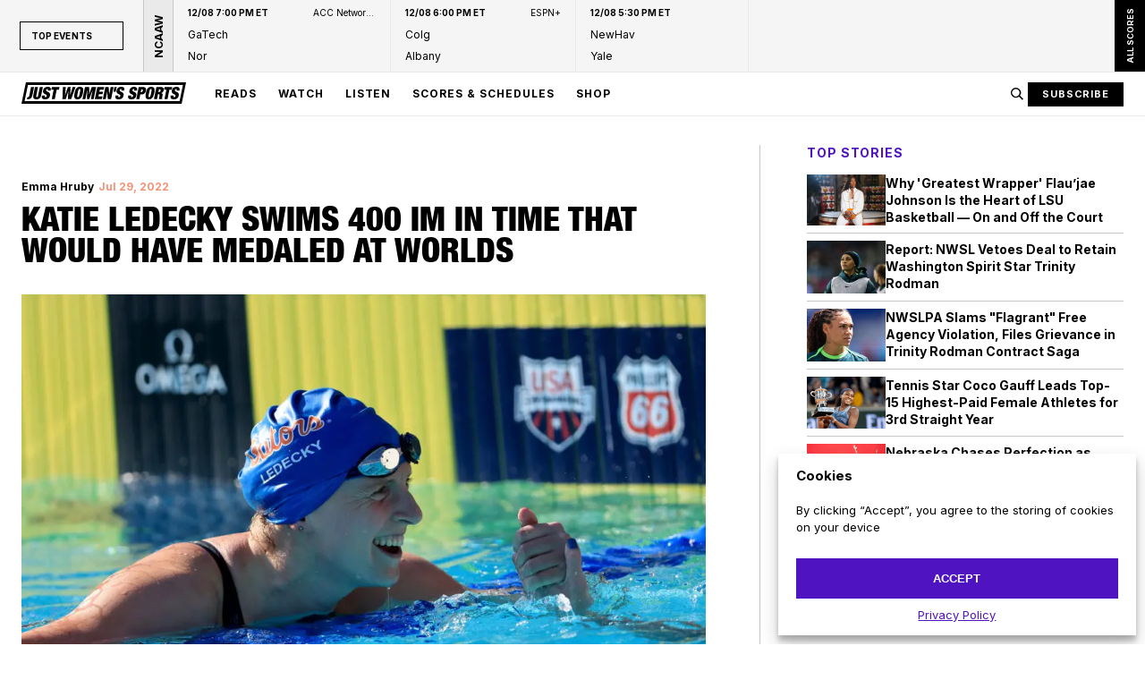

--- FILE ---
content_type: text/html; charset=UTF-8
request_url: https://justwomenssports.com/reads/swimming-katie-ledecky-400-im-world-championships/
body_size: 26658
content:
<!doctype html>
<html lang="en">
<head>
 <title>Katie Ledecky swims 400 IM in time that would have medaled at worlds - Just Women&#039;s Sports</title>

 <meta charset="UTF-8">
 <meta name="viewport"
 content="width=device-width, user-scalable=yes, initial-scale=1.0, maximum-scale=5.0, minimum-scale=1.0">
 <meta http-equiv="X-UA-Compatible" content="ie=edge">

 <meta name='robots' content='index, follow, max-image-preview:large, max-snippet:-1, max-video-preview:-1' />
	<style>img:is([sizes="auto" i], [sizes^="auto," i]) { contain-intrinsic-size: 3000px 1500px }</style>
	
	<!-- This site is optimized with the Yoast SEO plugin v22.5 - https://yoast.com/wordpress/plugins/seo/ -->
	<meta name="description" content="Katie Ledecky may be using the U.S. nationals as an opportunity to swim in some unusual events, but that doesn’t mean she isn’t winning them." />
	<link rel="canonical" href="https://justwomenssports.com/reads/swimming-katie-ledecky-400-im-world-championships/" />
	<meta property="og:locale" content="en_US" />
	<meta property="og:type" content="article" />
	<meta property="og:title" content="Katie Ledecky swims 400 IM in time that would have medaled at worlds - Just Women&#039;s Sports" />
	<meta property="og:description" content="Katie Ledecky may be using the U.S. nationals as an opportunity to swim in some unusual events, but that doesn’t mean she isn’t winning them." />
	<meta property="og:url" content="https://justwomenssports.com/reads/swimming-katie-ledecky-400-im-world-championships/" />
	<meta property="og:site_name" content="Just Women&#039;s Sports" />
	<meta property="article:publisher" content="https://www.facebook.com/justwomenssports/" />
	<meta property="article:published_time" content="2022-07-29T11:58:03+00:00" />
	<meta property="article:modified_time" content="2024-03-05T22:55:02+00:00" />
	<meta property="og:image" content="https://justwomenssports.com/wp-content/uploads/2024/03/GettyImages-1411351112-scaled-1-1.jpg" />
	<meta property="og:image:width" content="2560" />
	<meta property="og:image:height" content="1707" />
	<meta property="og:image:type" content="image/jpeg" />
	<meta name="author" content="Emma Hruby" />
	<meta name="twitter:card" content="summary_large_image" />
	<meta name="twitter:creator" content="@justwsports" />
	<meta name="twitter:site" content="@justwsports" />
	<meta name="twitter:label1" content="Written by" />
	<meta name="twitter:data1" content="Emma Hruby" />
	<meta name="twitter:label2" content="Est. reading time" />
	<meta name="twitter:data2" content="1 minute" />
	<script type="application/ld+json" class="yoast-schema-graph">{"@context":"https://schema.org","@graph":[{"@type":"Article","@id":"https://justwomenssports.com/reads/swimming-katie-ledecky-400-im-world-championships/#article","isPartOf":{"@id":"https://justwomenssports.com/reads/swimming-katie-ledecky-400-im-world-championships/"},"author":{"name":"Emma Hruby","@id":"https://justwomenssports.com/#/schema/person/2c101ce37200f5766178ae8995e74e6b"},"headline":"Katie Ledecky swims 400 IM in time that would have medaled at worlds","datePublished":"2022-07-29T11:58:03+00:00","dateModified":"2024-03-05T22:55:02+00:00","mainEntityOfPage":{"@id":"https://justwomenssports.com/reads/swimming-katie-ledecky-400-im-world-championships/"},"wordCount":256,"commentCount":0,"publisher":{"@id":"https://justwomenssports.com/#organization"},"image":{"@id":"https://justwomenssports.com/reads/swimming-katie-ledecky-400-im-world-championships/#primaryimage"},"thumbnailUrl":"https://justwomenssports.com/wp-content/uploads/2024/03/GettyImages-1411351112-scaled-1-1.jpg","inLanguage":"en-US","potentialAction":[{"@type":"CommentAction","name":"Comment","target":["https://justwomenssports.com/reads/swimming-katie-ledecky-400-im-world-championships/#respond"]}]},{"@type":"WebPage","@id":"https://justwomenssports.com/reads/swimming-katie-ledecky-400-im-world-championships/","url":"https://justwomenssports.com/reads/swimming-katie-ledecky-400-im-world-championships/","name":"Katie Ledecky swims 400 IM in time that would have medaled at worlds - Just Women&#039;s Sports","isPartOf":{"@id":"https://justwomenssports.com/#website"},"primaryImageOfPage":{"@id":"https://justwomenssports.com/reads/swimming-katie-ledecky-400-im-world-championships/#primaryimage"},"image":{"@id":"https://justwomenssports.com/reads/swimming-katie-ledecky-400-im-world-championships/#primaryimage"},"thumbnailUrl":"https://justwomenssports.com/wp-content/uploads/2024/03/GettyImages-1411351112-scaled-1-1.jpg","datePublished":"2022-07-29T11:58:03+00:00","dateModified":"2024-03-05T22:55:02+00:00","description":"Katie Ledecky may be using the U.S. nationals as an opportunity to swim in some unusual events, but that doesn’t mean she isn’t winning them.","breadcrumb":{"@id":"https://justwomenssports.com/reads/swimming-katie-ledecky-400-im-world-championships/#breadcrumb"},"inLanguage":"en-US","potentialAction":[{"@type":"ReadAction","target":["https://justwomenssports.com/reads/swimming-katie-ledecky-400-im-world-championships/"]}]},{"@type":"ImageObject","inLanguage":"en-US","@id":"https://justwomenssports.com/reads/swimming-katie-ledecky-400-im-world-championships/#primaryimage","url":"https://justwomenssports.com/wp-content/uploads/2024/03/GettyImages-1411351112-scaled-1-1.jpg","contentUrl":"https://justwomenssports.com/wp-content/uploads/2024/03/GettyImages-1411351112-scaled-1-1.jpg","width":2560,"height":1707,"caption":"(Sean M. Haffey/Getty Images)"},{"@type":"BreadcrumbList","@id":"https://justwomenssports.com/reads/swimming-katie-ledecky-400-im-world-championships/#breadcrumb","itemListElement":[{"@type":"ListItem","position":1,"name":"Home","item":"https://justwomenssports.com/"},{"@type":"ListItem","position":2,"name":"Katie Ledecky swims 400 IM in time that would have medaled at worlds"}]},{"@type":"WebSite","@id":"https://justwomenssports.com/#website","url":"https://justwomenssports.com/","name":"Just Women's Sports","description":"","publisher":{"@id":"https://justwomenssports.com/#organization"},"potentialAction":[{"@type":"SearchAction","target":{"@type":"EntryPoint","urlTemplate":"https://justwomenssports.com/?s={search_term_string}"},"query-input":"required name=search_term_string"}],"inLanguage":"en-US"},{"@type":"Organization","@id":"https://justwomenssports.com/#organization","name":"Just Women's Sports","url":"https://justwomenssports.com/","logo":{"@type":"ImageObject","inLanguage":"en-US","@id":"https://justwomenssports.com/#/schema/logo/image/","url":"https://justwomenssports.com/wp-content/uploads/2024/03/large-Thumbnail_Black.png","contentUrl":"https://justwomenssports.com/wp-content/uploads/2024/03/large-Thumbnail_Black.png","width":1280,"height":853,"caption":"Just Women's Sports"},"image":{"@id":"https://justwomenssports.com/#/schema/logo/image/"},"sameAs":["https://www.facebook.com/justwomenssports/","https://x.com/justwsports","https://www.instagram.com/justwomenssports/","https://www.tiktok.com/@justwomenssports","https://m.youtube.com/@JWS"]},{"@type":"Person","@id":"https://justwomenssports.com/#/schema/person/2c101ce37200f5766178ae8995e74e6b","name":"Emma Hruby","image":{"@type":"ImageObject","inLanguage":"en-US","@id":"https://justwomenssports.com/#/schema/person/image/","url":"https://secure.gravatar.com/avatar/23b526c80280ad1af5c65e98c948c28a43e0e6e97fbcf5cb3beaeefd12252c5d?s=96&d=mm&r=g","contentUrl":"https://secure.gravatar.com/avatar/23b526c80280ad1af5c65e98c948c28a43e0e6e97fbcf5cb3beaeefd12252c5d?s=96&d=mm&r=g","caption":"Emma Hruby"},"url":"https://justwomenssports.com/author/emma-hruby/"}]}</script>
	<!-- / Yoast SEO plugin. -->


<link href='//hb.wpmucdn.com' rel='preconnect' />
<link rel="alternate" type="application/rss+xml" title="Just Women&#039;s Sports &raquo; Katie Ledecky swims 400 IM in time that would have medaled at worlds Comments Feed" href="https://justwomenssports.com/reads/swimming-katie-ledecky-400-im-world-championships/feed/" />
<script type="text/javascript">
/* <![CDATA[ */
window._wpemojiSettings = {"baseUrl":"https:\/\/s.w.org\/images\/core\/emoji\/16.0.1\/72x72\/","ext":".png","svgUrl":"https:\/\/s.w.org\/images\/core\/emoji\/16.0.1\/svg\/","svgExt":".svg","source":{"concatemoji":"https:\/\/justwomenssports.com\/wp-includes\/js\/wp-emoji-release.min.js?ver=6.8.3"}};
/*! This file is auto-generated */
!function(s,n){var o,i,e;function c(e){try{var t={supportTests:e,timestamp:(new Date).valueOf()};sessionStorage.setItem(o,JSON.stringify(t))}catch(e){}}function p(e,t,n){e.clearRect(0,0,e.canvas.width,e.canvas.height),e.fillText(t,0,0);var t=new Uint32Array(e.getImageData(0,0,e.canvas.width,e.canvas.height).data),a=(e.clearRect(0,0,e.canvas.width,e.canvas.height),e.fillText(n,0,0),new Uint32Array(e.getImageData(0,0,e.canvas.width,e.canvas.height).data));return t.every(function(e,t){return e===a[t]})}function u(e,t){e.clearRect(0,0,e.canvas.width,e.canvas.height),e.fillText(t,0,0);for(var n=e.getImageData(16,16,1,1),a=0;a<n.data.length;a++)if(0!==n.data[a])return!1;return!0}function f(e,t,n,a){switch(t){case"flag":return n(e,"\ud83c\udff3\ufe0f\u200d\u26a7\ufe0f","\ud83c\udff3\ufe0f\u200b\u26a7\ufe0f")?!1:!n(e,"\ud83c\udde8\ud83c\uddf6","\ud83c\udde8\u200b\ud83c\uddf6")&&!n(e,"\ud83c\udff4\udb40\udc67\udb40\udc62\udb40\udc65\udb40\udc6e\udb40\udc67\udb40\udc7f","\ud83c\udff4\u200b\udb40\udc67\u200b\udb40\udc62\u200b\udb40\udc65\u200b\udb40\udc6e\u200b\udb40\udc67\u200b\udb40\udc7f");case"emoji":return!a(e,"\ud83e\udedf")}return!1}function g(e,t,n,a){var r="undefined"!=typeof WorkerGlobalScope&&self instanceof WorkerGlobalScope?new OffscreenCanvas(300,150):s.createElement("canvas"),o=r.getContext("2d",{willReadFrequently:!0}),i=(o.textBaseline="top",o.font="600 32px Arial",{});return e.forEach(function(e){i[e]=t(o,e,n,a)}),i}function t(e){var t=s.createElement("script");t.src=e,t.defer=!0,s.head.appendChild(t)}"undefined"!=typeof Promise&&(o="wpEmojiSettingsSupports",i=["flag","emoji"],n.supports={everything:!0,everythingExceptFlag:!0},e=new Promise(function(e){s.addEventListener("DOMContentLoaded",e,{once:!0})}),new Promise(function(t){var n=function(){try{var e=JSON.parse(sessionStorage.getItem(o));if("object"==typeof e&&"number"==typeof e.timestamp&&(new Date).valueOf()<e.timestamp+604800&&"object"==typeof e.supportTests)return e.supportTests}catch(e){}return null}();if(!n){if("undefined"!=typeof Worker&&"undefined"!=typeof OffscreenCanvas&&"undefined"!=typeof URL&&URL.createObjectURL&&"undefined"!=typeof Blob)try{var e="postMessage("+g.toString()+"("+[JSON.stringify(i),f.toString(),p.toString(),u.toString()].join(",")+"));",a=new Blob([e],{type:"text/javascript"}),r=new Worker(URL.createObjectURL(a),{name:"wpTestEmojiSupports"});return void(r.onmessage=function(e){c(n=e.data),r.terminate(),t(n)})}catch(e){}c(n=g(i,f,p,u))}t(n)}).then(function(e){for(var t in e)n.supports[t]=e[t],n.supports.everything=n.supports.everything&&n.supports[t],"flag"!==t&&(n.supports.everythingExceptFlag=n.supports.everythingExceptFlag&&n.supports[t]);n.supports.everythingExceptFlag=n.supports.everythingExceptFlag&&!n.supports.flag,n.DOMReady=!1,n.readyCallback=function(){n.DOMReady=!0}}).then(function(){return e}).then(function(){var e;n.supports.everything||(n.readyCallback(),(e=n.source||{}).concatemoji?t(e.concatemoji):e.wpemoji&&e.twemoji&&(t(e.twemoji),t(e.wpemoji)))}))}((window,document),window._wpemojiSettings);
/* ]]> */
</script>
<style id='wp-emoji-styles-inline-css' type='text/css'>

	img.wp-smiley, img.emoji {
		display: inline !important;
		border: none !important;
		box-shadow: none !important;
		height: 1em !important;
		width: 1em !important;
		margin: 0 0.07em !important;
		vertical-align: -0.1em !important;
		background: none !important;
		padding: 0 !important;
	}
</style>
<style id='classic-theme-styles-inline-css' type='text/css'>
/*! This file is auto-generated */
.wp-block-button__link{color:#fff;background-color:#32373c;border-radius:9999px;box-shadow:none;text-decoration:none;padding:calc(.667em + 2px) calc(1.333em + 2px);font-size:1.125em}.wp-block-file__button{background:#32373c;color:#fff;text-decoration:none}
</style>
<style id='global-styles-inline-css' type='text/css'>
:root{--wp--preset--aspect-ratio--square: 1;--wp--preset--aspect-ratio--4-3: 4/3;--wp--preset--aspect-ratio--3-4: 3/4;--wp--preset--aspect-ratio--3-2: 3/2;--wp--preset--aspect-ratio--2-3: 2/3;--wp--preset--aspect-ratio--16-9: 16/9;--wp--preset--aspect-ratio--9-16: 9/16;--wp--preset--color--black: #000000;--wp--preset--color--cyan-bluish-gray: #abb8c3;--wp--preset--color--white: #ffffff;--wp--preset--color--pale-pink: #f78da7;--wp--preset--color--vivid-red: #cf2e2e;--wp--preset--color--luminous-vivid-orange: #ff6900;--wp--preset--color--luminous-vivid-amber: #fcb900;--wp--preset--color--light-green-cyan: #7bdcb5;--wp--preset--color--vivid-green-cyan: #00d084;--wp--preset--color--pale-cyan-blue: #8ed1fc;--wp--preset--color--vivid-cyan-blue: #0693e3;--wp--preset--color--vivid-purple: #9b51e0;--wp--preset--gradient--vivid-cyan-blue-to-vivid-purple: linear-gradient(135deg,rgba(6,147,227,1) 0%,rgb(155,81,224) 100%);--wp--preset--gradient--light-green-cyan-to-vivid-green-cyan: linear-gradient(135deg,rgb(122,220,180) 0%,rgb(0,208,130) 100%);--wp--preset--gradient--luminous-vivid-amber-to-luminous-vivid-orange: linear-gradient(135deg,rgba(252,185,0,1) 0%,rgba(255,105,0,1) 100%);--wp--preset--gradient--luminous-vivid-orange-to-vivid-red: linear-gradient(135deg,rgba(255,105,0,1) 0%,rgb(207,46,46) 100%);--wp--preset--gradient--very-light-gray-to-cyan-bluish-gray: linear-gradient(135deg,rgb(238,238,238) 0%,rgb(169,184,195) 100%);--wp--preset--gradient--cool-to-warm-spectrum: linear-gradient(135deg,rgb(74,234,220) 0%,rgb(151,120,209) 20%,rgb(207,42,186) 40%,rgb(238,44,130) 60%,rgb(251,105,98) 80%,rgb(254,248,76) 100%);--wp--preset--gradient--blush-light-purple: linear-gradient(135deg,rgb(255,206,236) 0%,rgb(152,150,240) 100%);--wp--preset--gradient--blush-bordeaux: linear-gradient(135deg,rgb(254,205,165) 0%,rgb(254,45,45) 50%,rgb(107,0,62) 100%);--wp--preset--gradient--luminous-dusk: linear-gradient(135deg,rgb(255,203,112) 0%,rgb(199,81,192) 50%,rgb(65,88,208) 100%);--wp--preset--gradient--pale-ocean: linear-gradient(135deg,rgb(255,245,203) 0%,rgb(182,227,212) 50%,rgb(51,167,181) 100%);--wp--preset--gradient--electric-grass: linear-gradient(135deg,rgb(202,248,128) 0%,rgb(113,206,126) 100%);--wp--preset--gradient--midnight: linear-gradient(135deg,rgb(2,3,129) 0%,rgb(40,116,252) 100%);--wp--preset--font-size--small: 13px;--wp--preset--font-size--medium: 20px;--wp--preset--font-size--large: 36px;--wp--preset--font-size--x-large: 42px;--wp--preset--spacing--20: 0.44rem;--wp--preset--spacing--30: 0.67rem;--wp--preset--spacing--40: 1rem;--wp--preset--spacing--50: 1.5rem;--wp--preset--spacing--60: 2.25rem;--wp--preset--spacing--70: 3.38rem;--wp--preset--spacing--80: 5.06rem;--wp--preset--shadow--natural: 6px 6px 9px rgba(0, 0, 0, 0.2);--wp--preset--shadow--deep: 12px 12px 50px rgba(0, 0, 0, 0.4);--wp--preset--shadow--sharp: 6px 6px 0px rgba(0, 0, 0, 0.2);--wp--preset--shadow--outlined: 6px 6px 0px -3px rgba(255, 255, 255, 1), 6px 6px rgba(0, 0, 0, 1);--wp--preset--shadow--crisp: 6px 6px 0px rgba(0, 0, 0, 1);}:where(.is-layout-flex){gap: 0.5em;}:where(.is-layout-grid){gap: 0.5em;}body .is-layout-flex{display: flex;}.is-layout-flex{flex-wrap: wrap;align-items: center;}.is-layout-flex > :is(*, div){margin: 0;}body .is-layout-grid{display: grid;}.is-layout-grid > :is(*, div){margin: 0;}:where(.wp-block-columns.is-layout-flex){gap: 2em;}:where(.wp-block-columns.is-layout-grid){gap: 2em;}:where(.wp-block-post-template.is-layout-flex){gap: 1.25em;}:where(.wp-block-post-template.is-layout-grid){gap: 1.25em;}.has-black-color{color: var(--wp--preset--color--black) !important;}.has-cyan-bluish-gray-color{color: var(--wp--preset--color--cyan-bluish-gray) !important;}.has-white-color{color: var(--wp--preset--color--white) !important;}.has-pale-pink-color{color: var(--wp--preset--color--pale-pink) !important;}.has-vivid-red-color{color: var(--wp--preset--color--vivid-red) !important;}.has-luminous-vivid-orange-color{color: var(--wp--preset--color--luminous-vivid-orange) !important;}.has-luminous-vivid-amber-color{color: var(--wp--preset--color--luminous-vivid-amber) !important;}.has-light-green-cyan-color{color: var(--wp--preset--color--light-green-cyan) !important;}.has-vivid-green-cyan-color{color: var(--wp--preset--color--vivid-green-cyan) !important;}.has-pale-cyan-blue-color{color: var(--wp--preset--color--pale-cyan-blue) !important;}.has-vivid-cyan-blue-color{color: var(--wp--preset--color--vivid-cyan-blue) !important;}.has-vivid-purple-color{color: var(--wp--preset--color--vivid-purple) !important;}.has-black-background-color{background-color: var(--wp--preset--color--black) !important;}.has-cyan-bluish-gray-background-color{background-color: var(--wp--preset--color--cyan-bluish-gray) !important;}.has-white-background-color{background-color: var(--wp--preset--color--white) !important;}.has-pale-pink-background-color{background-color: var(--wp--preset--color--pale-pink) !important;}.has-vivid-red-background-color{background-color: var(--wp--preset--color--vivid-red) !important;}.has-luminous-vivid-orange-background-color{background-color: var(--wp--preset--color--luminous-vivid-orange) !important;}.has-luminous-vivid-amber-background-color{background-color: var(--wp--preset--color--luminous-vivid-amber) !important;}.has-light-green-cyan-background-color{background-color: var(--wp--preset--color--light-green-cyan) !important;}.has-vivid-green-cyan-background-color{background-color: var(--wp--preset--color--vivid-green-cyan) !important;}.has-pale-cyan-blue-background-color{background-color: var(--wp--preset--color--pale-cyan-blue) !important;}.has-vivid-cyan-blue-background-color{background-color: var(--wp--preset--color--vivid-cyan-blue) !important;}.has-vivid-purple-background-color{background-color: var(--wp--preset--color--vivid-purple) !important;}.has-black-border-color{border-color: var(--wp--preset--color--black) !important;}.has-cyan-bluish-gray-border-color{border-color: var(--wp--preset--color--cyan-bluish-gray) !important;}.has-white-border-color{border-color: var(--wp--preset--color--white) !important;}.has-pale-pink-border-color{border-color: var(--wp--preset--color--pale-pink) !important;}.has-vivid-red-border-color{border-color: var(--wp--preset--color--vivid-red) !important;}.has-luminous-vivid-orange-border-color{border-color: var(--wp--preset--color--luminous-vivid-orange) !important;}.has-luminous-vivid-amber-border-color{border-color: var(--wp--preset--color--luminous-vivid-amber) !important;}.has-light-green-cyan-border-color{border-color: var(--wp--preset--color--light-green-cyan) !important;}.has-vivid-green-cyan-border-color{border-color: var(--wp--preset--color--vivid-green-cyan) !important;}.has-pale-cyan-blue-border-color{border-color: var(--wp--preset--color--pale-cyan-blue) !important;}.has-vivid-cyan-blue-border-color{border-color: var(--wp--preset--color--vivid-cyan-blue) !important;}.has-vivid-purple-border-color{border-color: var(--wp--preset--color--vivid-purple) !important;}.has-vivid-cyan-blue-to-vivid-purple-gradient-background{background: var(--wp--preset--gradient--vivid-cyan-blue-to-vivid-purple) !important;}.has-light-green-cyan-to-vivid-green-cyan-gradient-background{background: var(--wp--preset--gradient--light-green-cyan-to-vivid-green-cyan) !important;}.has-luminous-vivid-amber-to-luminous-vivid-orange-gradient-background{background: var(--wp--preset--gradient--luminous-vivid-amber-to-luminous-vivid-orange) !important;}.has-luminous-vivid-orange-to-vivid-red-gradient-background{background: var(--wp--preset--gradient--luminous-vivid-orange-to-vivid-red) !important;}.has-very-light-gray-to-cyan-bluish-gray-gradient-background{background: var(--wp--preset--gradient--very-light-gray-to-cyan-bluish-gray) !important;}.has-cool-to-warm-spectrum-gradient-background{background: var(--wp--preset--gradient--cool-to-warm-spectrum) !important;}.has-blush-light-purple-gradient-background{background: var(--wp--preset--gradient--blush-light-purple) !important;}.has-blush-bordeaux-gradient-background{background: var(--wp--preset--gradient--blush-bordeaux) !important;}.has-luminous-dusk-gradient-background{background: var(--wp--preset--gradient--luminous-dusk) !important;}.has-pale-ocean-gradient-background{background: var(--wp--preset--gradient--pale-ocean) !important;}.has-electric-grass-gradient-background{background: var(--wp--preset--gradient--electric-grass) !important;}.has-midnight-gradient-background{background: var(--wp--preset--gradient--midnight) !important;}.has-small-font-size{font-size: var(--wp--preset--font-size--small) !important;}.has-medium-font-size{font-size: var(--wp--preset--font-size--medium) !important;}.has-large-font-size{font-size: var(--wp--preset--font-size--large) !important;}.has-x-large-font-size{font-size: var(--wp--preset--font-size--x-large) !important;}
:where(.wp-block-post-template.is-layout-flex){gap: 1.25em;}:where(.wp-block-post-template.is-layout-grid){gap: 1.25em;}
:where(.wp-block-columns.is-layout-flex){gap: 2em;}:where(.wp-block-columns.is-layout-grid){gap: 2em;}
:root :where(.wp-block-pullquote){font-size: 1.5em;line-height: 1.6;}
</style>
<link rel='stylesheet' id='contact-form-7-css' href='https://justwomenssports.com/wp-content/plugins/contact-form-7/includes/css/styles.css?ver=5.9.3' type='text/css' media='all' />
<link rel='stylesheet' id='cmplz-general-css' href='https://justwomenssports.com/wp-content/plugins/complianz-gdpr/assets/css/cookieblocker.min.css?ver=1764356945' type='text/css' media='all' />
<link rel='stylesheet' id='jws-styles-css' href='https://justwomenssports.com/wp-content/themes/justwomensports/dist/app.css?id=ec720cae5530e26518b7be3a888a321a&#038;ver=6.8.3' type='text/css' media='all' />
<script type="text/javascript" src="https://justwomenssports.com/wp-content/themes/justwomensports/dist/app.js?id=245c36fb5cd4abfbdb5afccbaadd7cea&amp;ver=6.8.3" id="jws-scripts-js"></script>
<link rel="https://api.w.org/" href="https://justwomenssports.com/wp-json/" /><link rel="alternate" title="JSON" type="application/json" href="https://justwomenssports.com/wp-json/wp/v2/posts/11794" /><link rel="EditURI" type="application/rsd+xml" title="RSD" href="https://justwomenssports.com/xmlrpc.php?rsd" />
<link rel='shortlink' href='https://justwomenssports.com/?p=11794' />
<link rel="alternate" title="oEmbed (JSON)" type="application/json+oembed" href="https://justwomenssports.com/wp-json/oembed/1.0/embed?url=https%3A%2F%2Fjustwomenssports.com%2Freads%2Fswimming-katie-ledecky-400-im-world-championships%2F" />
<link rel="alternate" title="oEmbed (XML)" type="text/xml+oembed" href="https://justwomenssports.com/wp-json/oembed/1.0/embed?url=https%3A%2F%2Fjustwomenssports.com%2Freads%2Fswimming-katie-ledecky-400-im-world-championships%2F&#038;format=xml" />
<!-- HFCM by 99 Robots - Snippet # 1: Google Analytics -->
<!-- Google tag (gtag.js) -->
<script async src="https://www.googletagmanager.com/gtag/js?id=G-X8SYPGC11R"></script>
<script>
  window.dataLayer = window.dataLayer || [];
  function gtag(){dataLayer.push(arguments);}
  gtag('js', new Date());

  gtag('config', 'G-X8SYPGC11R');
</script>
<!-- /end HFCM by 99 Robots -->
<!-- HFCM by 99 Robots - Snippet # 2: Google Site Verification -->
<meta name="google-site-verification" content="Xba-f9Qvf2WSf16e3I7wqd9Vfsn0vdolkesbvu8ozeo">
<!-- /end HFCM by 99 Robots -->
<!-- HFCM by 99 Robots - Snippet # 4: Klaviyo JS -->
<script type="text/javascript" async="" src="https://static.klaviyo.com/onsite/js/Uaprm2/klaviyo.js"></script>
<!-- /end HFCM by 99 Robots -->
<!-- HFCM by 99 Robots - Snippet # 5: Beehiiv Script -->
<script async src="https://subscribe-forms.beehiiv.com/embed.js"></script>
<!-- /end HFCM by 99 Robots -->
<!-- HFCM by 99 Robots - Snippet # 6: Typeform Script -->
<script src="//embed.typeform.com/next/embed.js"></script>
<!-- /end HFCM by 99 Robots -->
			<style>.cmplz-hidden {
					display: none !important;
				}</style>
<link href="/wp-content/themes/justwomensports/assets/fonts/adove-garamond-pro/regular/adove-garamond-pro-regular.woff2" as="font" type="font/woff2" crossorigin>
<link href="/wp-content/themes/justwomensports/assets/fonts/adove-garamond-pro/regular/adove-garamond-pro-regular.woff" as="font" type="font/woff" crossorigin>
<link href="/wp-content/themes/justwomensports/assets/fonts/helvetica-neue/black-condensed-italic/helvetica-neue-black-condensed-italic.woff2" as="font" type="font/woff2" crossorigin>
<link href="/wp-content/themes/justwomensports/assets/fonts/helvetica-neue/black-condensed-italic/helvetica-neue-black-condensed-italic.woff" as="font" type="font/woff" crossorigin>
<link href="/wp-content/themes/justwomensports/assets/fonts/helvetica-neue/black-condensed/helvetica-neue-black-condensed.woff2" as="font" type="font/woff2" crossorigin>
<link href="/wp-content/themes/justwomensports/assets/fonts/helvetica-neue/black-condensed/helvetica-neue-black-condensed.woff" as="font" type="font/woff" crossorigin>
<link href="/wp-content/themes/justwomensports/assets/fonts/helvetica-neue/regular/helvetica-neue.woff2" as="font" type="font/woff2" crossorigin>
<link href="/wp-content/themes/justwomensports/assets/fonts/helvetica-neue/regular/helvetica-neue.woff" as="font" type="font/woff" crossorigin>
<link href="/wp-content/themes/justwomensports/assets/fonts/inter/bold/inter-bold.woff2" as="font" type="font/woff2" crossorigin>
<link href="/wp-content/themes/justwomensports/assets/fonts/inter/bold/inter-bold.woff" as="font" type="font/woff" crossorigin>
<link href="/wp-content/themes/justwomensports/assets/fonts/inter/regular/inter-regular.woff2" as="font" type="font/woff2" crossorigin>
<link href="/wp-content/themes/justwomensports/assets/fonts/inter/regular/inter-regular.woff" as="font" type="font/woff" crossorigin>
<link href="/wp-content/themes/justwomensports/assets/fonts/helvetica-neue/black-condensed-oblique/helvetica-neue-97-black-condensed-oblique.otf" as="font" type="font/opentype" crossorigin>
<link rel="icon" href="https://justwomenssports.com/wp-content/smush-webp/2024/03/cropped-JWS_Favicon-32x32.png.webp" sizes="32x32" />
<link rel="icon" href="https://justwomenssports.com/wp-content/smush-webp/2024/03/cropped-JWS_Favicon-192x192.png.webp" sizes="192x192" />
<link rel="apple-touch-icon" href="https://justwomenssports.com/wp-content/smush-webp/2024/03/cropped-JWS_Favicon-180x180.png.webp" />
<meta name="msapplication-TileImage" content="https://justwomenssports.com/wp-content/uploads/2024/03/cropped-JWS_Favicon-270x270.png" />

 <script async="async" src="https://securepubads.g.doubleclick.net/tag/js/gpt.js"></script>
 <script>
 window.googletag = window.googletag || {cmd: []};
 </script>
 <script async src="https://platform.twitter.com/widgets.js" charset="utf-8"></script>
 <script async src="//www.instagram.com/embed.js"></script>

 </head>
<body class="wp-singular post-template-default single single-post postid-11794 single-format-standard wp-theme-justwomensports body post-swimming-katie-ledecky-400-im-world-championships">

 <section class="events-iframe d-flex" data-date="2025-12-08" data-redirection-permalink="https://justwomenssports.com/scores-schedules/">
 <div class="select-section h-100 d-flex justify-content-center align-items-center d-none d-md-flex">
 <div class="drop-down close">
 <div class="selected-option d-flex align-items-center justify-content-between">
 <span class="selected-value">Top Events</span>
 <span class="icon d-flex"><svg xmlns="http://www.w3.org/2000/svg" fill="none" viewBox="0 0 10 10"><path stroke="#000" d="m1 3 4 4 4-4"/></svg></span>
 </div>
 <div class="options-container d-flex flex-column w-100 position-absolute overflow-hidden"
 style="max-height: 180px">
 <button class="option d-flex active" data-league="all" data-sport="all">Top Events</button>
  <button class="option d-flex" data-league="nwsl"
 data-sport="soccer">NWSL</button>
  <button class="option d-flex" data-league="wnba"
 data-sport="basketball">WNBA</button>
  <button class="option d-flex" data-league="wcbk"
 data-sport="basketball">NCAAW</button>
  <button class="option d-flex" data-league="lpga"
 data-sport="golf">LPGA</button>
  <button class="option d-flex" data-league="wta"
 data-sport="tennis">WTA</button>
  </div>
 </div>
 </div>
 <div class="swiper-arrow swiper-button-prev d-none d-md-flex"></div>
 <div class="results-section d-flex h-100">
 <div class="swiper d-none d-md-block">
 <div class="swiper-wrapper" data-events="[{&quot;sport&quot;:&quot;soccer&quot;,&quot;league&quot;:{&quot;value&quot;:&quot;nwsl&quot;,&quot;label&quot;:&quot;NWSL&quot;}},{&quot;sport&quot;:&quot;basketball&quot;,&quot;league&quot;:{&quot;value&quot;:&quot;wnba&quot;,&quot;label&quot;:&quot;WNBA&quot;}},{&quot;sport&quot;:&quot;basketball&quot;,&quot;league&quot;:{&quot;value&quot;:&quot;wcbk&quot;,&quot;label&quot;:&quot;NCAAW&quot;}},{&quot;sport&quot;:&quot;golf&quot;,&quot;league&quot;:{&quot;value&quot;:&quot;lpga&quot;,&quot;label&quot;:&quot;LPGA&quot;}},{&quot;sport&quot;:&quot;tennis&quot;,&quot;league&quot;:{&quot;value&quot;:&quot;wta&quot;,&quot;label&quot;:&quot;WTA&quot;}}]"></div>
 </div>
 <a href="https://justwomenssports.com/scores-schedules/" target="_self" class="marquee d-flex d-md-none align-items-center"></a>
 </div>
 <div class="swiper-arrow swiper-button-next d-none d-md-flex"></div>
 <div class="see-all-section h-100 justify-content-center align-items-center d-none d-md-flex">
 <a class="see-all" href="https://justwomenssports.com/scores-schedules/" target="_self">All Scores</a>
 </div>
 </section>
 <nav class="navigation d-flex w-100" aria-label="Main Navigation">
 <div class="navigation-container grid d-none d-md-block">
 <div class="row">
 <div class="column-12">
 <div class="d-flex justify-content-between">
 <div class="d-flex align-items-center">
 <a href="/" aria-label="Navigate to our homepage">
 <svg xmlns="http://www.w3.org/2000/svg" viewBox="0 0 184 24" width="184" height="24" fill="none"><path fill="#000" d="M125.739 10.568c-1.188-.527-1.699-.904-1.699-1.639s.493-1.544 1.334-1.544c.475 0 .73.32.73.904 0 .283-.036.47-.128.867h3.179c.091-.452.164-.98.164-1.413 0-1.865-1.078-2.731-3.526-2.731-2.448 0-3.945 1.055-4.695 2.75-.383.866-.566 1.789-.566 2.486 0 1.601.914 2.299 2.156 2.882l.603.283c.931.434 1.498.791 1.498 1.582 0 .64-.439 1.62-1.389 1.62-.731 0-.877-.508-.877-.942 0-.226.037-.49.146-.942h-3.288c-.219.867-.256 1.243-.256 1.677 0 1.77 1.261 2.58 3.782 2.58s4.074-.848 4.915-2.562c.419-.828.657-1.978.657-2.618 0-1.959-1.37-2.637-2.74-3.24ZM136.226 5.275h-5.134l-2.703 13.45h3.398l1.023-5.124h1.224c2.193 0 3.8-.942 4.604-2.694.402-.885.603-1.92.603-2.693 0-1.94-1.17-2.939-3.015-2.939Zm-2.229 5.802h-.676l.657-3.278h.639c.694 0 1.06.34 1.06 1.074 0 .075-.036 2.204-1.68 2.204ZM145.177 5.01c-2.959 0-4.695 1.433-5.736 5.558-.493 1.94-.749 3.598-.749 4.765 0 2.6 1.151 3.655 3.653 3.655 3.216 0 4.769-1.734 5.737-5.483.493-1.94.749-3.484.749-4.879 0-2.524-1.078-3.615-3.654-3.615Zm-.274 7.065c-.365 1.865-.676 3.128-.95 3.692-.292.622-.621.848-1.132.848-.512 0-.75-.263-.75-1.017 0-.64.165-1.714.53-3.523.365-1.809.639-3.014.914-3.673.274-.698.62-1.018 1.169-1.018.548 0 .786.245.786 1.036s-.201 1.828-.567 3.655ZM156.157 5.275h-5.335l-2.703 13.45h3.398l1.078-5.387h.895c.657 0 .858.263.858.866 0 .395-.055.697-.164 1.243l-.219 1.056c-.11.527-.201.98-.201 1.506 0 .302.036.509.091.716h3.617l.037-.189a.685.685 0 0 1-.329-.603c0-.358.055-.66.164-1.28l.292-1.545c.055-.32.128-.64.128-1.225 0-1.15-.512-1.677-1.644-1.79v-.037a3.068 3.068 0 0 0 2.265-1.507c.456-.773.73-1.94.73-2.75 0-1.657-1.058-2.524-2.958-2.524Zm-2.394 5.69h-.694l.64-3.166h.639c.877 0 1.206.32 1.206.98 0 .904-.457 2.185-1.791 2.185ZM168.561 5.275h-8.513l-.603 2.976h2.558l-2.101 10.474h3.398l2.101-10.474h2.557l.603-2.976ZM173.256 5.01c-2.448 0-3.946 1.056-4.695 2.75-.384.867-.566 1.79-.566 2.487 0 1.602.913 2.299 2.156 2.883l.603.282c.931.434 1.497.791 1.497 1.582 0 .64-.438 1.62-1.388 1.62-.731 0-.877-.508-.877-.942 0-.226.036-.49.146-.942h-3.288c-.22.867-.256 1.243-.256 1.677 0 1.771 1.26 2.58 3.782 2.58 2.521 0 4.074-.847 4.914-2.561.42-.83.658-1.978.658-2.619 0-1.958-1.37-2.637-2.74-3.24-1.188-.527-1.699-.904-1.699-1.639 0-.734.493-1.544 1.333-1.544.475 0 .731.32.731.904 0 .283-.037.47-.128.867h3.179c.091-.452.164-.98.164-1.413 0-1.865-1.078-2.731-3.526-2.731ZM20.54 5.275l-1.935 9.607c-.238 1.168-.585 1.733-1.37 1.733-.677 0-.768-.49-.768-.904 0-.283.037-.566.11-.923l1.919-9.513h-3.399l-1.772 8.816c-.146.697-.218 1.319-.218 1.846 0 2.016.986 3.052 3.635 3.052 3.216 0 4.732-1.47 5.445-4.992l1.754-8.722h-3.4ZM29.328 5.01c-2.448 0-3.945 1.056-4.695 2.75-.384.867-.566 1.79-.566 2.487 0 1.602.914 2.299 2.156 2.883l.603.282c.931.434 1.497.791 1.497 1.582 0 .64-.438 1.62-1.388 1.62-.73 0-.877-.508-.877-.942 0-.226.036-.49.146-.942h-3.288c-.22.867-.256 1.243-.256 1.677 0 1.771 1.26 2.58 3.782 2.58 2.521 0 4.074-.847 4.915-2.561.42-.83.657-1.978.657-2.619 0-1.958-1.37-2.637-2.74-3.24-1.188-.527-1.699-.904-1.699-1.639 0-.734.493-1.544 1.334-1.544.475 0 .73.32.73.904 0 .283-.037.47-.128.867h3.179c.091-.452.164-.98.164-1.413 0-1.865-1.078-2.731-3.526-2.731ZM33.403 8.251h2.557L33.86 18.725h3.398l2.1-10.474h2.559l.603-2.976h-8.514l-.602 2.976ZM10.676 5.275 8.74 14.882c-.237 1.168-.585 1.733-1.37 1.733-.368 0-.529-.084-.697-.182l-.52 2.526c.225.02.467.03.724.03 3.215 0 4.732-1.47 5.444-4.993l1.755-8.722h-3.399v.001ZM57.204 5.275l-2.795 9.306h-.037l.549-9.306h-3.07l-3.105 9.306h-.037l.86-9.306h-3.29l-.474 13.45h3.727l2.94-9.042h.037l-.676 9.042h3.727l4.933-13.45h-3.289ZM69.098 8.628c0-2.524-1.078-3.616-3.654-3.616-2.96 0-4.695 1.432-5.736 5.556-.493 1.94-.75 3.598-.75 4.766 0 2.6 1.151 3.654 3.654 3.654 3.215 0 4.768-1.733 5.736-5.482.493-1.94.75-3.484.75-4.878Zm-3.928 3.447c-.365 1.865-.676 3.128-.95 3.692-.292.622-.621.848-1.133.848s-.75-.263-.75-1.017c0-.64.165-1.714.53-3.523.366-1.809.64-3.014.914-3.673.274-.698.62-1.018 1.17-1.018.548 0 .785.245.785 1.036s-.2 1.828-.566 3.655ZM78.598 5.275l-2.979 7.968h-.035l.236-7.968h-4.86l-2.703 13.45h3.179l2.01-10.021h.036l-.2 10.021h2.447l3.818-10.021h.037l-2.01 10.021h3.179l2.704-13.45h-4.86ZM90.618 13.187l.549-2.75H87.11l.456-2.299h4.33l.585-2.863h-7.728l-2.704 13.45h7.893l.566-2.863h-4.494l.547-2.675h4.056ZM99.735 5.275l-1.68 8.288h-.037l-.512-8.288h-3.8l-2.704 13.45h3.179l1.663-8.308h.036l.603 8.308h3.727l2.704-13.45h-3.179ZM111.554 5.01c-2.448 0-3.945 1.056-4.695 2.75-.383.867-.566 1.79-.566 2.487 0 1.602.914 2.299 2.156 2.883l.603.282c.931.434 1.498.791 1.498 1.582 0 .64-.439 1.62-1.389 1.62-.731 0-.877-.508-.877-.942 0-.226.037-.49.146-.942h-3.288c-.22.867-.256 1.243-.256 1.677 0 1.771 1.261 2.58 3.782 2.58s4.074-.847 4.915-2.561c.419-.83.657-1.978.657-2.619 0-1.958-1.37-2.637-2.74-3.24-1.188-.527-1.699-.904-1.699-1.639 0-.734.493-1.544 1.334-1.544.475 0 .73.32.73.904 0 .283-.036.47-.127.867h3.178c.091-.452.164-.98.164-1.413 0-1.865-1.078-2.731-3.526-2.731ZM106.457 5.275H103.9l-1.043 5.162h2.557l1.043-5.162Z"/><path fill="#000" d="M4.947 0 0 24h179.057L184 0H4.947ZM176.78 21.024H3.504L7.22 2.976H180.5l-3.719 18.048Z"/></svg> </a>
 <div class="menu-main-container"><ul id="menu-main" class="menu"><li id="menu-item-369" class="menu-item menu-item-type-post_type menu-item-object-page menu-item-369"><a href="https://justwomenssports.com/reads/">Reads</a></li>
<li id="menu-item-370" class="menu-item menu-item-type-custom menu-item-object-custom menu-item-has-children menu-item-370"><a target="_blank" href="http://m.youtube.com/channel/UCv5306tE1yjLn1D31PL7kFA">Watch</a>
<ul class="sub-menu">
	<li id="menu-item-27614" class="menu-item menu-item-type-custom menu-item-object-custom menu-item-27614"><a href="https://justwomenssports.com/sports-are-fun/">Sports are fun</a></li>
	<li id="menu-item-27615" class="menu-item menu-item-type-custom menu-item-object-custom menu-item-27615"><a href="https://justwomenssports.com/prime-hub/">Prime hub</a></li>
	<li id="menu-item-27616" class="menu-item menu-item-type-custom menu-item-object-custom menu-item-27616"><a href="https://www.youtube.com/channel/UCv5306tE1yjLn1D31PL7kFA">Watch all</a></li>
</ul>
</li>
<li id="menu-item-371" class="menu-item menu-item-type-custom menu-item-object-custom menu-item-371"><a target="_blank" href="https://podcasts.apple.com/us/channel/just-womens-sports/id6478559198">Listen</a></li>
<li id="menu-item-368" class="menu-item menu-item-type-post_type menu-item-object-page menu-item-368"><a href="https://justwomenssports.com/scores-schedules/">Scores &#038; Schedules</a></li>
<li id="menu-item-372" class="menu-item menu-item-type-custom menu-item-object-custom menu-item-372"><a target="_blank" href="https://www.shopjustwomenssports.com/">Shop</a></li>
</ul></div>
 </div>
 <div class="search-subscribe d-flex align-items-center">
 <div class="search-navigation d-flex flex-row-reverse align-items-center">
 <form class="form" action="/search">
 <label for="navigation-search" class="d-none"></label>
 <input id="navigation-search" class="input" type="text" placeholder="Search" name="value">
 </form>
 <button class="search-button" aria-label="Search button">
 <svg xmlns="http://www.w3.org/2000/svg" viewBox="0 0 24 24" width="24" height="24" fill="none"><path fill="#000" fill-rule="evenodd" d="M7.707 7.707a4.122 4.122 0 1 1 5.829 5.829 4.122 4.122 0 0 1-5.829-5.829Zm6.89-1.06a5.622 5.622 0 1 0-.453 8.356l3.8 3.8 1.06-1.06-3.826-3.827a5.623 5.623 0 0 0-.581-7.27Z" clip-rule="evenodd"/></svg> </button>
</div>
  <div class="button-container">
 <a class="button subscribe" href="https://justwomenssports.com/newsletter/" target="">
 <span>Subscribe</span>
 </a>
 </div>
  </div>
 </div>
 </div>
 </div>
 </div>
 <div class="mobile d-flex align-items-center d-md-none justify-content-between w-100">
 <a href="/" class="logo-container d-flex">
 <svg xmlns="http://www.w3.org/2000/svg" viewBox="0 0 184 24" width="184" height="24" fill="none"><path fill="#000" d="M125.739 10.568c-1.188-.527-1.699-.904-1.699-1.639s.493-1.544 1.334-1.544c.475 0 .73.32.73.904 0 .283-.036.47-.128.867h3.179c.091-.452.164-.98.164-1.413 0-1.865-1.078-2.731-3.526-2.731-2.448 0-3.945 1.055-4.695 2.75-.383.866-.566 1.789-.566 2.486 0 1.601.914 2.299 2.156 2.882l.603.283c.931.434 1.498.791 1.498 1.582 0 .64-.439 1.62-1.389 1.62-.731 0-.877-.508-.877-.942 0-.226.037-.49.146-.942h-3.288c-.219.867-.256 1.243-.256 1.677 0 1.77 1.261 2.58 3.782 2.58s4.074-.848 4.915-2.562c.419-.828.657-1.978.657-2.618 0-1.959-1.37-2.637-2.74-3.24ZM136.226 5.275h-5.134l-2.703 13.45h3.398l1.023-5.124h1.224c2.193 0 3.8-.942 4.604-2.694.402-.885.603-1.92.603-2.693 0-1.94-1.17-2.939-3.015-2.939Zm-2.229 5.802h-.676l.657-3.278h.639c.694 0 1.06.34 1.06 1.074 0 .075-.036 2.204-1.68 2.204ZM145.177 5.01c-2.959 0-4.695 1.433-5.736 5.558-.493 1.94-.749 3.598-.749 4.765 0 2.6 1.151 3.655 3.653 3.655 3.216 0 4.769-1.734 5.737-5.483.493-1.94.749-3.484.749-4.879 0-2.524-1.078-3.615-3.654-3.615Zm-.274 7.065c-.365 1.865-.676 3.128-.95 3.692-.292.622-.621.848-1.132.848-.512 0-.75-.263-.75-1.017 0-.64.165-1.714.53-3.523.365-1.809.639-3.014.914-3.673.274-.698.62-1.018 1.169-1.018.548 0 .786.245.786 1.036s-.201 1.828-.567 3.655ZM156.157 5.275h-5.335l-2.703 13.45h3.398l1.078-5.387h.895c.657 0 .858.263.858.866 0 .395-.055.697-.164 1.243l-.219 1.056c-.11.527-.201.98-.201 1.506 0 .302.036.509.091.716h3.617l.037-.189a.685.685 0 0 1-.329-.603c0-.358.055-.66.164-1.28l.292-1.545c.055-.32.128-.64.128-1.225 0-1.15-.512-1.677-1.644-1.79v-.037a3.068 3.068 0 0 0 2.265-1.507c.456-.773.73-1.94.73-2.75 0-1.657-1.058-2.524-2.958-2.524Zm-2.394 5.69h-.694l.64-3.166h.639c.877 0 1.206.32 1.206.98 0 .904-.457 2.185-1.791 2.185ZM168.561 5.275h-8.513l-.603 2.976h2.558l-2.101 10.474h3.398l2.101-10.474h2.557l.603-2.976ZM173.256 5.01c-2.448 0-3.946 1.056-4.695 2.75-.384.867-.566 1.79-.566 2.487 0 1.602.913 2.299 2.156 2.883l.603.282c.931.434 1.497.791 1.497 1.582 0 .64-.438 1.62-1.388 1.62-.731 0-.877-.508-.877-.942 0-.226.036-.49.146-.942h-3.288c-.22.867-.256 1.243-.256 1.677 0 1.771 1.26 2.58 3.782 2.58 2.521 0 4.074-.847 4.914-2.561.42-.83.658-1.978.658-2.619 0-1.958-1.37-2.637-2.74-3.24-1.188-.527-1.699-.904-1.699-1.639 0-.734.493-1.544 1.333-1.544.475 0 .731.32.731.904 0 .283-.037.47-.128.867h3.179c.091-.452.164-.98.164-1.413 0-1.865-1.078-2.731-3.526-2.731ZM20.54 5.275l-1.935 9.607c-.238 1.168-.585 1.733-1.37 1.733-.677 0-.768-.49-.768-.904 0-.283.037-.566.11-.923l1.919-9.513h-3.399l-1.772 8.816c-.146.697-.218 1.319-.218 1.846 0 2.016.986 3.052 3.635 3.052 3.216 0 4.732-1.47 5.445-4.992l1.754-8.722h-3.4ZM29.328 5.01c-2.448 0-3.945 1.056-4.695 2.75-.384.867-.566 1.79-.566 2.487 0 1.602.914 2.299 2.156 2.883l.603.282c.931.434 1.497.791 1.497 1.582 0 .64-.438 1.62-1.388 1.62-.73 0-.877-.508-.877-.942 0-.226.036-.49.146-.942h-3.288c-.22.867-.256 1.243-.256 1.677 0 1.771 1.26 2.58 3.782 2.58 2.521 0 4.074-.847 4.915-2.561.42-.83.657-1.978.657-2.619 0-1.958-1.37-2.637-2.74-3.24-1.188-.527-1.699-.904-1.699-1.639 0-.734.493-1.544 1.334-1.544.475 0 .73.32.73.904 0 .283-.037.47-.128.867h3.179c.091-.452.164-.98.164-1.413 0-1.865-1.078-2.731-3.526-2.731ZM33.403 8.251h2.557L33.86 18.725h3.398l2.1-10.474h2.559l.603-2.976h-8.514l-.602 2.976ZM10.676 5.275 8.74 14.882c-.237 1.168-.585 1.733-1.37 1.733-.368 0-.529-.084-.697-.182l-.52 2.526c.225.02.467.03.724.03 3.215 0 4.732-1.47 5.444-4.993l1.755-8.722h-3.399v.001ZM57.204 5.275l-2.795 9.306h-.037l.549-9.306h-3.07l-3.105 9.306h-.037l.86-9.306h-3.29l-.474 13.45h3.727l2.94-9.042h.037l-.676 9.042h3.727l4.933-13.45h-3.289ZM69.098 8.628c0-2.524-1.078-3.616-3.654-3.616-2.96 0-4.695 1.432-5.736 5.556-.493 1.94-.75 3.598-.75 4.766 0 2.6 1.151 3.654 3.654 3.654 3.215 0 4.768-1.733 5.736-5.482.493-1.94.75-3.484.75-4.878Zm-3.928 3.447c-.365 1.865-.676 3.128-.95 3.692-.292.622-.621.848-1.133.848s-.75-.263-.75-1.017c0-.64.165-1.714.53-3.523.366-1.809.64-3.014.914-3.673.274-.698.62-1.018 1.17-1.018.548 0 .785.245.785 1.036s-.2 1.828-.566 3.655ZM78.598 5.275l-2.979 7.968h-.035l.236-7.968h-4.86l-2.703 13.45h3.179l2.01-10.021h.036l-.2 10.021h2.447l3.818-10.021h.037l-2.01 10.021h3.179l2.704-13.45h-4.86ZM90.618 13.187l.549-2.75H87.11l.456-2.299h4.33l.585-2.863h-7.728l-2.704 13.45h7.893l.566-2.863h-4.494l.547-2.675h4.056ZM99.735 5.275l-1.68 8.288h-.037l-.512-8.288h-3.8l-2.704 13.45h3.179l1.663-8.308h.036l.603 8.308h3.727l2.704-13.45h-3.179ZM111.554 5.01c-2.448 0-3.945 1.056-4.695 2.75-.383.867-.566 1.79-.566 2.487 0 1.602.914 2.299 2.156 2.883l.603.282c.931.434 1.498.791 1.498 1.582 0 .64-.439 1.62-1.389 1.62-.731 0-.877-.508-.877-.942 0-.226.037-.49.146-.942h-3.288c-.22.867-.256 1.243-.256 1.677 0 1.771 1.261 2.58 3.782 2.58s4.074-.847 4.915-2.561c.419-.83.657-1.978.657-2.619 0-1.958-1.37-2.637-2.74-3.24-1.188-.527-1.699-.904-1.699-1.639 0-.734.493-1.544 1.334-1.544.475 0 .73.32.73.904 0 .283-.036.47-.127.867h3.178c.091-.452.164-.98.164-1.413 0-1.865-1.078-2.731-3.526-2.731ZM106.457 5.275H103.9l-1.043 5.162h2.557l1.043-5.162Z"/><path fill="#000" d="M4.947 0 0 24h179.057L184 0H4.947ZM176.78 21.024H3.504L7.22 2.976H180.5l-3.719 18.048Z"/></svg> </a>
 <div class="menu-subscribe-container d-flex align-items-center">
  <a class="subscribe" href="https://justwomenssports.com/newsletter/" target="">
 <span>Subscribe</span>
 </a>
  <div class="hamburger-container">
 <div class="hamburger">
 <div class="menu d-flex flex-column align-items-end">
 <div class="menu-part"></div>
 <div class="menu-part short"></div>
 <div class="menu-part"></div>
 </div>
</div> </div>
 </div>
 </div>
  <div class="mobile-modal d-block d-md-none">
 <div class="search-navigation d-flex flex-row-reverse align-items-center">
 <form class="form" action="/search">
 <label for="navigation-search" class="d-none"></label>
 <input id="navigation-search" class="input" type="text" placeholder="Search" name="value">
 </form>
 <button class="search-button" aria-label="Search button">
 <svg xmlns="http://www.w3.org/2000/svg" viewBox="0 0 24 24" width="24" height="24" fill="none"><path fill="#000" fill-rule="evenodd" d="M7.707 7.707a4.122 4.122 0 1 1 5.829 5.829 4.122 4.122 0 0 1-5.829-5.829Zm6.89-1.06a5.622 5.622 0 1 0-.453 8.356l3.8 3.8 1.06-1.06-3.826-3.827a5.623 5.623 0 0 0-.581-7.27Z" clip-rule="evenodd"/></svg> </button>
</div>
 <div class="menu-main-container"><ul id="menu-main-1" class="menu"><li class="menu-item menu-item-type-post_type menu-item-object-page menu-item-369"><a href="https://justwomenssports.com/reads/">Reads</a></li>
<li class="menu-item menu-item-type-custom menu-item-object-custom menu-item-has-children menu-item-370"><a target="_blank" href="http://m.youtube.com/channel/UCv5306tE1yjLn1D31PL7kFA">Watch</a>
<ul class="sub-menu">
	<li class="menu-item menu-item-type-custom menu-item-object-custom menu-item-27614"><a href="https://justwomenssports.com/sports-are-fun/">Sports are fun</a></li>
	<li class="menu-item menu-item-type-custom menu-item-object-custom menu-item-27615"><a href="https://justwomenssports.com/prime-hub/">Prime hub</a></li>
	<li class="menu-item menu-item-type-custom menu-item-object-custom menu-item-27616"><a href="https://www.youtube.com/channel/UCv5306tE1yjLn1D31PL7kFA">Watch all</a></li>
</ul>
</li>
<li class="menu-item menu-item-type-custom menu-item-object-custom menu-item-371"><a target="_blank" href="https://podcasts.apple.com/us/channel/just-womens-sports/id6478559198">Listen</a></li>
<li class="menu-item menu-item-type-post_type menu-item-object-page menu-item-368"><a href="https://justwomenssports.com/scores-schedules/">Scores &#038; Schedules</a></li>
<li class="menu-item menu-item-type-custom menu-item-object-custom menu-item-372"><a target="_blank" href="https://www.shopjustwomenssports.com/">Shop</a></li>
</ul></div>
  <div class="subscribe-section">
 <a class="button d-block text-center" href="https://justwomenssports.com/newsletter/"
 target="">
 <span>Subscribe</span>
 </a>
 </div>
  <div class="footer-social">
 <p class="column-header heading h4 font-weight-bold">Follow</p>
 <div class="social-icons d-flex">
  <a href="https://www.instagram.com/justwomenssports/" target="_blank" aria-label="Navigate to our instagram page">
 <svg xmlns="http://www.w3.org/2000/svg" viewBox="0 0 17 17" width="17" height="17" fill="none"><path fill="#fff" fill-rule="evenodd" d="M8.505 2.753c1.872 0 2.094.009 2.83.041.684.03 1.054.145 1.3.241.325.126.56.28.804.523.247.246.397.478.523.804.096.246.21.618.24 1.299.034.738.042.96.042 2.828 0 1.87-.008 2.092-.041 2.827-.03.684-.145 1.053-.24 1.3-.127.325-.28.56-.524.804a2.154 2.154 0 0 1-.804.522c-.246.096-.619.21-1.3.24-.739.034-.96.042-2.83.042-1.871 0-2.093-.008-2.83-.041-.683-.03-1.053-.145-1.299-.241a2.167 2.167 0 0 1-.804-.522 2.153 2.153 0 0 1-.523-.804c-.096-.247-.21-.618-.24-1.3-.034-.738-.042-.96-.042-2.827 0-1.871.008-2.093.041-2.828.03-.684.145-1.053.24-1.3.127-.325.28-.56.524-.803.246-.247.478-.397.804-.523.246-.096.619-.21 1.3-.24.736-.033.958-.042 2.83-.042Zm0-1.26c-1.901 0-2.14.008-2.887.04-.744.034-1.256.154-1.699.326a3.42 3.42 0 0 0-1.242.81 3.43 3.43 0 0 0-.81 1.239c-.173.445-.293.954-.326 1.698-.033.75-.041.987-.041 2.888 0 1.9.008 2.139.041 2.885.033.744.153 1.256.326 1.699.18.462.418.853.81 1.241.388.389.78.63 1.24.807.445.173.954.293 1.699.326.747.033.985.04 2.887.04 1.902 0 2.14-.008 2.887-.04.744-.033 1.256-.153 1.7-.326.459-.178.85-.418 1.239-.807.388-.388.63-.779.807-1.239.172-.445.293-.954.326-1.698.033-.746.04-.984.04-2.885 0-1.901-.008-2.139-.04-2.886-.033-.743-.154-1.255-.326-1.698a3.278 3.278 0 0 0-.802-1.244 3.424 3.424 0 0 0-1.24-.807c-.445-.172-.954-.293-1.699-.326-.75-.035-.988-.043-2.89-.043Zm0 3.405a3.598 3.598 0 0 0-3.598 3.596 3.598 3.598 0 0 0 7.197 0 3.598 3.598 0 0 0-3.599-3.596Zm0 5.929a2.334 2.334 0 1 1 0-4.668 2.334 2.334 0 0 1 0 4.668Zm3.741-5.232a.84.84 0 1 0 0-1.68.84.84 0 0 0 0 1.68Z" clip-rule="evenodd"/></svg> </a>
  <a href="https://www.tiktok.com/@justwomenssports?" target="_blank" aria-label="Navigate to our tiktok page">
 <svg xmlns="http://www.w3.org/2000/svg" viewBox="0 0 17 17" width="17" height="17" fill="none"><path fill="#fff" d="M11.292 1.493h-2.36v9.536c0 1.136-.907 2.07-2.036 2.07-1.13 0-2.037-.934-2.037-2.07a2.07 2.07 0 0 1 1.977-2.07V6.565c-2.4.04-4.336 2.009-4.336 4.464 0 2.475 1.976 4.464 4.416 4.464 2.44 0 4.417-2.009 4.417-4.464v-4.89a5.464 5.464 0 0 0 3.125 1.055V4.8c-1.774-.061-3.166-1.522-3.166-3.307Z"/></svg> </a>
  <a href="https://m.youtube.com/@JWS" target="_blank" aria-label="Navigate to our youtube page">
 <svg xmlns="http://www.w3.org/2000/svg" viewBox="0 0 17 17" width="17" height="17" fill="none"><g clip-path="url(#a)"><path fill="#fff" d="M16.34 5.293s-.156-1.103-.637-1.588c-.61-.637-1.29-.64-1.603-.678-2.237-.162-5.597-.162-5.597-.162h-.006s-3.36 0-5.597.162c-.313.038-.994.04-1.603.678C.816 4.19.663 5.293.663 5.293S.5 6.59.5 7.883v1.213c0 1.294.16 2.59.16 2.59s.156 1.104.634 1.588c.61.638 1.41.616 1.765.685 1.282.121 5.441.159 5.441.159s3.363-.006 5.6-.166c.313-.037.994-.04 1.603-.678.481-.484.638-1.587.638-1.587s.159-1.294.159-2.591V7.883c0-1.293-.16-2.59-.16-2.59Zm-9.493 5.275V6.07l4.322 2.256-4.322 2.24Z"/></g><defs><clipPath id="a"><path fill="#fff" d="M.5.493h16v16H.5z"/></clipPath></defs></svg> </a>
  <a href="https://www.facebook.com/justwomenssports/" target="_blank" aria-label="Navigate to our facebook page">
 <svg xmlns="http://www.w3.org/2000/svg" viewBox="0 0 17 17" width="17" height="17" fill="none"><path fill="#fff" d="M9.222 15.493V9.106h2.144l.32-2.49H9.221V5.029c0-.72.2-1.211 1.231-1.211h1.319V1.59c-.228-.03-1.01-.097-1.92-.097-1.902 0-3.202 1.16-3.202 3.29v1.835H4.5v2.49h2.149v6.385h2.573Z"/></svg> </a>
  <a href="https://twitter.com/justwsports" target="_blank" aria-label="Navigate to our x page">
 <svg xmlns="http://www.w3.org/2000/svg" viewBox="0 0 17 17" width="17" height="17" fill="none"><path fill="#fff" d="m9.643 7.574 4.468-5.081h-1.059l-3.88 4.411-3.098-4.411H2.5l4.685 6.671L2.5 14.493h1.058l4.096-4.66 3.272 4.66H14.5M3.94 3.273h1.626l7.486 10.477h-1.627"/></svg> </a>
  </div>
</div>
 <div class="menu-secondary-navigation-container"><ul id="menu-secondary-navigation" class="menu"><li id="menu-item-454" class="menu-item menu-item-type-post_type menu-item-object-page menu-item-454"><a href="https://justwomenssports.com/about/">About</a></li>
<li id="menu-item-451" class="menu-item menu-item-type-post_type menu-item-object-page menu-item-451"><a href="https://justwomenssports.com/newsletter/">Newsletter</a></li>
<li id="menu-item-453" class="menu-item menu-item-type-post_type menu-item-object-page menu-item-453"><a href="https://justwomenssports.com/careers/">Careers</a></li>
<li id="menu-item-452" class="menu-item menu-item-type-post_type menu-item-object-page menu-item-452"><a href="https://justwomenssports.com/contact/">Contact</a></li>
</ul></div>
</div></nav>
<main id="main" data-rest-url="https://justwomenssports.com/wp-json/" data-ajax-admin-url="https://justwomenssports.com/wp-admin/admin-ajax.php">
  <div class="grid">
 <div class="row justify-content-center">
 <div class="column-12 column-md-8">
 <div class="main-content show-sidebar">
 <div class="content">

  <section class="promotion-banner-block">
  <script>
  window.googletag = window.googletag || {cmd: []};
  googletag.cmd.push(function() {
    googletag.defineSlot('/22755286077/jws_site_wide/article_top_banner', [[728, 90], [970, 90], [320, 50], [300, 50]], 'article_top_banner').addService(googletag.pubads());
    googletag.pubads().enableSingleRequest();
    googletag.pubads().collapseEmptyDivs();
    googletag.enableServices();
  });
</script>

<!-- /22755286077/jws_site_wide/article_top_banner -->
<div id='article_top_banner' style='min-width: 300px; min-height: 50px;'>
  <script>
    googletag.cmd.push(function() { googletag.display('article_top_banner'); });
  </script>
</div>
  </section>
 
 <div class="post-detail appear">
 <div class="author-date-container d-flex paragraph metadata font-weight-bold">
 <p class="author text-capitalize">Emma Hruby</p>
 <p class="date text-color-coral">Jul 29, 2022</p>
 </div>

 <h1 class="heading h2 text-uppercase title font-weight-black">Katie Ledecky swims 400 IM in time that would have medaled at worlds</h1>

 <figure class="post-image">
 <img width="1024" height="683" src="https://justwomenssports.com/wp-content/smush-webp/2024/03/GettyImages-1411351112-scaled-1-1-1024x683.jpg.webp" class="article-image h-auto w-100 wp-post-image" alt="" decoding="async" loading="lazy" srcset="https://justwomenssports.com/wp-content/smush-webp/2024/03/GettyImages-1411351112-scaled-1-1-1024x683.jpg.webp 1024w, https://justwomenssports.com/wp-content/smush-webp/2024/03/GettyImages-1411351112-scaled-1-1-300x200.jpg.webp 300w, https://justwomenssports.com/wp-content/smush-webp/2024/03/GettyImages-1411351112-scaled-1-1-768x512.jpg.webp 768w, https://justwomenssports.com/wp-content/smush-webp/2024/03/GettyImages-1411351112-scaled-1-1-1536x1024.jpg.webp 1536w, https://justwomenssports.com/wp-content/smush-webp/2024/03/GettyImages-1411351112-scaled-1-1-2048x1366.jpg.webp 2048w, https://justwomenssports.com/wp-content/smush-webp/2024/03/GettyImages-1411351112-scaled-1-1-600x400.jpg.webp 600w" sizes="auto, (max-width: 1024px) 100vw, 1024px" />
 <figcaption class="paragraph caption text-color-gray-40">(Sean M. Haffey/Getty Images)
</figcaption>
 </figure>

 <div class="post-content paragraph p1">
 
  <p>Katie Ledecky may be using the U.S. swimming championships as an opportunity to swim in some unusual events, but that doesn’t mean she isn’t winning them.</p><p>The 10-time Olympic medalist took gold in the 400-meter individual medley in a time of 4 minutes, 35.77 seconds.</p><blockquote class="twitter-tweet"><p dir="ltr" lang="en">3️⃣ wins in 3️⃣ days!<a href="https://twitter.com/katieledecky?ref_src=twsrc%5Etfw">@katieledecky</a> clocks a personal best time of 4:35.77 to claim victory in the women's 400m IM.<a href="https://twitter.com/USASwimming?ref_src=twsrc%5Etfw">@USASwimming</a> x <a href="https://twitter.com/hashtag/Phillips66Nats?src=hash&amp;ref_src=twsrc%5Etfw">#Phillips66Nats</a> <a href="https://t.co/5G0ObbdqAn">pic.twitter.com/5G0ObbdqAn</a></p>— NBC Olympics (@NBCOlympics) <a href="https://twitter.com/NBCOlympics/status/1552811312534675456?ref_src=twsrc%5Etfw">July 29, 2022</a></blockquote><script async="" charset="utf-8" src="https://platform.twitter.com/widgets.js"></script><p>Not only was the time just a little over four seconds off of the American record (4:31.12), it also would have won her bronze at this year’s world championships. The mark also stands as best time of her career — two seconds ahead of her previous best of 4:37.93 from 2016 — and puts her at No. 13 all-time among American women.</p><p>Leah Smith, an Olympic bronze medalist in the 400 freestyle, battled Ledecky to the end and took silver with a time of 4:36.36. Delicia Pasadyn took third in 4:42.79.</p><p>Despite the win, Ledecky doesn’t think she’ll be adding the event to her lineup anytime soon. In Tokyo, she swam an Olympic record 6,200 meters all in freestyle races.</p><p>“I’ve got a lot of meters of racing that I would like to do at the big meets, so I think adding the 400m IM is a little bit of a stretch,” she said.</p><p>Ledecky has had a <a href="https://justwomenssports.com/reads/national-championships-katie-ledecky-200-free-world-championships/" rel="noopener" target="_blank">strong nationals so far</a>, winning both the 200 and 800 freestyles as well as the 400 IM.</p>
 
  <div data-stn-player="131vmpz3"></div>

 <script
 async
 type="text/javascript"
 src="https://embed.sendtonews.com/player3/embedcode.js?fk=131vmpz3">
 </script>
  </div>

 <div class="share-links">
 <div class="links-container d-flex">
 <a href="https://twitter.com/share?text=Via @justwsports: Katie Ledecky swims 400 IM in time that would have medaled at worlds&amp;url=https://justwomenssports.com/reads/swimming-katie-ledecky-400-im-world-championships/" class="social-link" target="_blank">
 <svg xmlns="http://www.w3.org/2000/svg" viewBox="0 0 17 17" width="17" height="17" fill="none"><path fill="#fff" d="m9.643 7.574 4.468-5.081h-1.059l-3.88 4.411-3.098-4.411H2.5l4.685 6.671L2.5 14.493h1.058l4.096-4.66 3.272 4.66H14.5M3.94 3.273h1.626l7.486 10.477h-1.627"/></svg> </a>
 <a href="https://www.facebook.com/sharer/sharer.php?u=https://justwomenssports.com/reads/swimming-katie-ledecky-400-im-world-championships/" class="social-link" target="_blank">
 <svg xmlns="http://www.w3.org/2000/svg" viewBox="0 0 17 17" width="17" height="17" fill="none"><path fill="#fff" d="M9.222 15.493V9.106h2.144l.32-2.49H9.221V5.029c0-.72.2-1.211 1.231-1.211h1.319V1.59c-.228-.03-1.01-.097-1.92-.097-1.902 0-3.202 1.16-3.202 3.29v1.835H4.5v2.49h2.149v6.385h2.573Z"/></svg> </a>
 <a href="https://telegram.me/share/url?url=https://justwomenssports.com/reads/swimming-katie-ledecky-400-im-world-championships/&amp;text=Katie Ledecky swims 400 IM in time that would have medaled at worlds" class="social-link" target="_blank">
 <svg xmlns="http://www.w3.org/2000/svg" fill="none" viewBox="0 0 16 17"><path fill="#000" d="M14.92 2.34.746 7.77c-.967.385-.962.921-.177 1.16l3.636 1.127 1.251 4.09c.164.451.084.63.56.63.368 0 .531-.17.736-.368l1.767-1.707 3.677 2.698c.676.371 1.165.18 1.334-.624l2.414-11.3c.246-.985-.378-1.43-1.025-1.14v.004Z"/></svg> </a>
 <a href="https://share.flipboard.com/bookmarklet/popout?v=2&amp;url=https://justwomenssports.com/reads/swimming-katie-ledecky-400-im-world-championships/&amp;title=Katie Ledecky swims 400 IM in time that would have medaled at worlds" class="social-link" target="_blank">
 <svg xmlns="http://www.w3.org/2000/svg" fill="none" viewBox="0 0 16 17"><path fill="#000" fill-rule="evenodd" d="M10.22 11.138H5.777v4.444H1.332V2.25H14.665v4.444h-4.444v4.445Z" clip-rule="evenodd"/></svg> </a>
 <button class="social-link copy-to-clipboard" data-clipboard-text="https://justwomenssports.com/reads/swimming-katie-ledecky-400-im-world-championships/">
 <svg xmlns="http://www.w3.org/2000/svg" fill="none" viewBox="0 0 16 17"><path fill="#000" fill-rule="evenodd" d="M11.918.916h-.027.035-.008Zm0 0c-.056.006-.12.01-.185.015-.12.007-.252.015-.376.038-.764.124-1.457.409-2.025.942a48.755 48.755 0 0 0-1.67 1.654c-.462.48-.32 1.262.248 1.582.391.214.889.143 1.226-.195l1.422-1.423a2.02 2.02 0 0 1 2.86 0c.782.8.782 2.08 0 2.863-.64.653-1.288 1.297-1.933 1.94l-.963.958a2.03 2.03 0 0 1-2.665.16l-.32-.266c-.39-.285-.977-.25-1.315.106-.355.338-.408.925-.088 1.298.16.214.39.391.604.551a4.041 4.041 0 0 0 5.206-.409l2.86-2.862c.143-.142.267-.303.391-.463C16.333 5.86 16.262 3.76 15 2.32c-.811-.918-1.833-1.362-3.082-1.404ZM9.776 7.103c-.782-.764-1.741-1.156-2.86-1.173l-.018.017A4.049 4.049 0 0 0 4.037 7.14L1.212 9.966C.483 10.713.039 11.602.003 12.65c-.053 1.476.516 2.685 1.724 3.52 1.635 1.156 3.785.943 5.206-.48l1.35-1.351c.027-.036.054-.067.08-.098.027-.031.054-.062.08-.098a1.007 1.007 0 0 0-.213-1.369 1.03 1.03 0 0 0-1.35.107c-.32.307-.63.623-.945.94-.158.161-.316.322-.477.482a2.015 2.015 0 0 1-2.843 0 2.04 2.04 0 0 1-.017-2.862l2.896-2.899c.178-.195.39-.337.64-.426.817-.303 1.563-.16 2.203.426.444.392 1.066.41 1.457 0 .39-.409.39-1.049-.018-1.44Z" clip-rule="evenodd"/></svg> </button>
 </div>
</div></div>

 <section class="newsletter-component bg-color-teal appear " data-newsletter-banner>
 <div class="content d-flex flex-column flex-md-row">
 <h2 class="heading newsletter large text-color-black font-weight-regular text-uppercase font-oblique-condensed">Women&rsquo;s sports, straight to your inbox</h2>
 <div class="copy-anchor">
 <p class="paragraph p2 font-weight-regular text-color-white">Start your morning off right with Just Women&rsquo;s Sports&rsquo; free, 5x-a-week newsletter.</p>
  <a class="cta small on-teal d-md-flex d-none" href="https://justwomensport.wpenginepowered.com/newsletter/" target="">
 <span class="title position-relative">Learn more</span>
 <span class="arrow">--></span>
 </a>
   </div>
 </div>
 <form class="form newsletter on-teal" data-newsletter-form novalidate data-trigger-fbq="" data-success-message="Boom. You&rsquo;re in!">
 <div class="input-container d-flex w-100">
 <input class="input w-100 " type="email" placeholder="Your email">
 <button type="submit" class="arrow-button on-teal" aria-label="Submit newsletter button">
 <svg xmlns="http://www.w3.org/2000/svg" width="25" height="25" viewBox="0 0 25 25" fill="none"><path stroke="#000" stroke-width="1.5" d="m14.71 6.493 6.79 6m-6.79 6 6.79-6m0 0h-18"/></svg> </button>
 </div>
 <div class="messages d-none"></div>
 <div class="heading h3 font-weight-black final-message d-none text-uppercase"></div>
</form>
</section>
 <div class="sidebar-container d-md-none">
 <div class="sidebar d-flex flex-column h-100">
             </div> </div>

  <div class="post-detail appear">
 <div class="author-date-container d-flex paragraph metadata font-weight-bold">
 <p class="author text-capitalize">JWS Staff</p>
 <p class="date text-color-coral">Dec 5, 2025</p>
 </div>

 <h1 class="heading h2 text-uppercase title font-weight-black">The College Cup Once Again Runs Through the ACC as the 2025 Semifinals Kick Off</h1>

 <figure class="post-image">
 <img width="1024" height="683" src="https://justwomenssports.com/wp-content/smush-webp/2025/12/GettyImages-2246864398-1024x683.jpg.webp" class="article-image h-auto w-100 wp-post-image" alt="Stanford defender Lizzie Boamah and midfielder Jasmine Aikey pose for a photo after a 2025 NCAA soccer tournament win." decoding="async" loading="lazy" srcset="https://justwomenssports.com/wp-content/smush-webp/2025/12/GettyImages-2246864398-1024x683.jpg.webp 1024w, https://justwomenssports.com/wp-content/smush-webp/2025/12/GettyImages-2246864398-300x200.jpg.webp 300w, https://justwomenssports.com/wp-content/smush-webp/2025/12/GettyImages-2246864398-768x512.jpg.webp 768w, https://justwomenssports.com/wp-content/smush-webp/2025/12/GettyImages-2246864398-1536x1024.jpg.webp 1536w, https://justwomenssports.com/wp-content/smush-webp/2025/12/GettyImages-2246864398-2048x1365.jpg.webp 2048w" sizes="auto, (max-width: 1024px) 100vw, 1024px" />
 <figcaption class="paragraph caption text-color-gray-40">Overall No. 1-seed Stanford has outscored 2025 NCAA soccer tournament opponents 21-5. (Eakin Howard/Getty Images)</figcaption>
 </figure>

 <div class="post-content paragraph p1">
 
    
<p>Despite a few <a href="https://justwomenssports.com/reads/upsets-see-big-ten-teams-join-top-seed-stanford-in-2025-ncaa-soccer-quarterfinals/" target="_blank" rel="noreferrer noopener">shocking upsets</a> in the early rounds of the 2025 NCAA soccer tournament, the ACC has <a href="https://justwomenssports.com/reads/2024-college-cup-makes-ncaa-soccerhistory-with-all-acc-final-four/" target="_blank" rel="noreferrer noopener">retained its status</a> as the conference to beat, with the powerhouse sending three teams to this season's College Cup semifinals on Friday.</p>

    


    
<p>With two tickets to Monday's national championship match on the line, four-time title-winners and No. 3-seed Florida State will take on College Cup debutants TCU in Friday's first semi, with the No. 2 Horned Frogs booking their semifinals spot by ousting fellow SEC standout No. 1 Vanderbilt 2-1 last Saturday.</p>

    


    
<p>The nightcap, on the other hand, will be an all-ACC affair, as No. 2 Duke continues their hunt for a first-ever national title against the tournament's overall No. 1 seed, Stanford.</p>

    


    
<p>The three-time NCAA champ Cardinal has been unstoppable, outscoring their opponents 21-5 across the tournament's <a href="https://www.ncaa.com/brackets/soccer-women/d1/2025" target="_blank" rel="noreferrer noopener">first four rounds</a> to set up a season-first matchup with the Blue Devils.</p>

    


    
<p>The 2025 College Cup will take place for the first time <a href="https://cpkcstadium.com/events/ncaa-womens-college-cup-2" target="_blank" rel="noreferrer noopener">at CPKC Stadium</a> in Kansas City, home of the NWSL's Kansas City Current.</p>

    


    
<h2 class="wp-block-heading">How to watch the 2025 College Cup semifinals</h2>

    


    
<p>Friday's 2025 College Cup semifinals will begin with No. 2 TCU vs. No. 3 Florida State at 6 PM ET, with No. 1 Stanford's clash against No. 2 Duke kicking off at 8:45 PM ET.</p>

    


    
<p>Both semifinals — plus Monday's 7PM ET championship match — will air live on <a href="https://www.espn.com/watch/player/_/id/42fbd39f-7b14-46df-8c68-3dac7374665d" target="_blank" rel="noreferrer noopener">ESPNU</a>.</p>

   
  </div>

 <div class="share-links">
 <div class="links-container d-flex">
 <a href="https://twitter.com/share?text=Via @justwsports: The College Cup Once Again Runs Through the ACC as the 2025 Semifinals Kick Off&amp;url=https://justwomenssports.com/reads/the-college-cup-once-again-runs-through-the-acc-as-the-2025-semifinals-kick-off/" class="social-link" target="_blank">
 <svg xmlns="http://www.w3.org/2000/svg" viewBox="0 0 17 17" width="17" height="17" fill="none"><path fill="#fff" d="m9.643 7.574 4.468-5.081h-1.059l-3.88 4.411-3.098-4.411H2.5l4.685 6.671L2.5 14.493h1.058l4.096-4.66 3.272 4.66H14.5M3.94 3.273h1.626l7.486 10.477h-1.627"/></svg> </a>
 <a href="https://www.facebook.com/sharer/sharer.php?u=https://justwomenssports.com/reads/the-college-cup-once-again-runs-through-the-acc-as-the-2025-semifinals-kick-off/" class="social-link" target="_blank">
 <svg xmlns="http://www.w3.org/2000/svg" viewBox="0 0 17 17" width="17" height="17" fill="none"><path fill="#fff" d="M9.222 15.493V9.106h2.144l.32-2.49H9.221V5.029c0-.72.2-1.211 1.231-1.211h1.319V1.59c-.228-.03-1.01-.097-1.92-.097-1.902 0-3.202 1.16-3.202 3.29v1.835H4.5v2.49h2.149v6.385h2.573Z"/></svg> </a>
 <a href="https://telegram.me/share/url?url=https://justwomenssports.com/reads/the-college-cup-once-again-runs-through-the-acc-as-the-2025-semifinals-kick-off/&amp;text=The College Cup Once Again Runs Through the ACC as the 2025 Semifinals Kick Off" class="social-link" target="_blank">
 <svg xmlns="http://www.w3.org/2000/svg" fill="none" viewBox="0 0 16 17"><path fill="#000" d="M14.92 2.34.746 7.77c-.967.385-.962.921-.177 1.16l3.636 1.127 1.251 4.09c.164.451.084.63.56.63.368 0 .531-.17.736-.368l1.767-1.707 3.677 2.698c.676.371 1.165.18 1.334-.624l2.414-11.3c.246-.985-.378-1.43-1.025-1.14v.004Z"/></svg> </a>
 <a href="https://share.flipboard.com/bookmarklet/popout?v=2&amp;url=https://justwomenssports.com/reads/the-college-cup-once-again-runs-through-the-acc-as-the-2025-semifinals-kick-off/&amp;title=The College Cup Once Again Runs Through the ACC as the 2025 Semifinals Kick Off" class="social-link" target="_blank">
 <svg xmlns="http://www.w3.org/2000/svg" fill="none" viewBox="0 0 16 17"><path fill="#000" fill-rule="evenodd" d="M10.22 11.138H5.777v4.444H1.332V2.25H14.665v4.444h-4.444v4.445Z" clip-rule="evenodd"/></svg> </a>
 <button class="social-link copy-to-clipboard" data-clipboard-text="https://justwomenssports.com/reads/the-college-cup-once-again-runs-through-the-acc-as-the-2025-semifinals-kick-off/">
 <svg xmlns="http://www.w3.org/2000/svg" fill="none" viewBox="0 0 16 17"><path fill="#000" fill-rule="evenodd" d="M11.918.916h-.027.035-.008Zm0 0c-.056.006-.12.01-.185.015-.12.007-.252.015-.376.038-.764.124-1.457.409-2.025.942a48.755 48.755 0 0 0-1.67 1.654c-.462.48-.32 1.262.248 1.582.391.214.889.143 1.226-.195l1.422-1.423a2.02 2.02 0 0 1 2.86 0c.782.8.782 2.08 0 2.863-.64.653-1.288 1.297-1.933 1.94l-.963.958a2.03 2.03 0 0 1-2.665.16l-.32-.266c-.39-.285-.977-.25-1.315.106-.355.338-.408.925-.088 1.298.16.214.39.391.604.551a4.041 4.041 0 0 0 5.206-.409l2.86-2.862c.143-.142.267-.303.391-.463C16.333 5.86 16.262 3.76 15 2.32c-.811-.918-1.833-1.362-3.082-1.404ZM9.776 7.103c-.782-.764-1.741-1.156-2.86-1.173l-.018.017A4.049 4.049 0 0 0 4.037 7.14L1.212 9.966C.483 10.713.039 11.602.003 12.65c-.053 1.476.516 2.685 1.724 3.52 1.635 1.156 3.785.943 5.206-.48l1.35-1.351c.027-.036.054-.067.08-.098.027-.031.054-.062.08-.098a1.007 1.007 0 0 0-.213-1.369 1.03 1.03 0 0 0-1.35.107c-.32.307-.63.623-.945.94-.158.161-.316.322-.477.482a2.015 2.015 0 0 1-2.843 0 2.04 2.04 0 0 1-.017-2.862l2.896-2.899c.178-.195.39-.337.64-.426.817-.303 1.563-.16 2.203.426.444.392 1.066.41 1.457 0 .39-.409.39-1.049-.018-1.44Z" clip-rule="evenodd"/></svg> </button>
 </div>
</div></div>
  <div class="post-detail appear">
 <div class="author-date-container d-flex paragraph metadata font-weight-bold">
 <p class="author text-capitalize">JWS Staff</p>
 <p class="date text-color-coral">Dec 5, 2025</p>
 </div>

 <h1 class="heading h2 text-uppercase title font-weight-black">Playa Society Honors 25th Anniversary of &#8220;Love &amp; Basketball&#8221; with Capsule Collection</h1>

 <figure class="post-image">
 <img width="948" height="596" src="https://justwomenssports.com/wp-content/uploads/2025/12/Playa-Society-Love-Basketball-Izzy-Harrison-e1764939349263.jpeg" class="article-image h-auto w-100 wp-post-image" alt="New York Liberty forward Izzy Harrison models a T-shirt that says &quot;Ball Better Than You&quot; from the new Playa Society &quot;Love &amp; Basketball&quot; collection." decoding="async" loading="lazy" srcset="https://justwomenssports.com/wp-content/uploads/2025/12/Playa-Society-Love-Basketball-Izzy-Harrison-e1764939349263.jpeg 948w, https://justwomenssports.com/wp-content/uploads/2025/12/Playa-Society-Love-Basketball-Izzy-Harrison-e1764939349263-300x189.jpeg 300w, https://justwomenssports.com/wp-content/uploads/2025/12/Playa-Society-Love-Basketball-Izzy-Harrison-e1764939349263-768x483.jpeg 768w" sizes="auto, (max-width: 948px) 100vw, 948px" />
 <figcaption class="paragraph caption text-color-gray-40">The First Quarter drop from the Playa Society &quot;Love &amp; Basketball&quot; collection lands on Friday. (Playa Society)</figcaption>
 </figure>

 <div class="post-content paragraph p1">
 
    
<p>Playa Society is honoring the 25th anniversary of the classic sports film "Love &amp; Basketball" this week, with the popular women's basketball outfitter <a href="https://www.instagram.com/p/DR0LNh-EsX3/" target="_blank" rel="noreferrer noopener">dropping a capsule collection</a> entitled "First Quarter: Ball Better Than You" — an homage to one of the film's iconic quotes.</p>

    


    
<p>"This is a love story, about our love for 'Love &amp; Basketball,'" notes Playa Society about <a href="https://www.playasociety.com/collections/playa-society-x-love-basketball" target="_blank" rel="noreferrer noopener">the collection</a>. "Our love for [lead character] Monica, who served as the first representation of an unapologetic female athlete in film. Our love for [writer and director] Gina Prince-Bythewood for her persistence in delivering culture and truth. And our love for the energy of it all that inspired Playa Society to fill in the gaps for women in sports."</p>

    


    
<p>"I am so humbled by the enduring impact of the film on both ballers and non-athletes, who are inspired by characters who believe in themselves enough to fight for an impossible dream," Prince-Bythewood <a href="https://lasentinel.net/love-and-basketball-still-scores-25th-anniversary-capsule-rewrites-playbook.html" target="_blank" rel="noreferrer noopener">said of the project</a>.</p>

    


    
<p>With New York Liberty teammates and girlfriends <a href="https://justwomenssports.com/reads/liberty-duo-sabrina-ionescu-natasha-cloud-cash-in-with-wnba-all-star-sweep/" target="_blank" rel="noreferrer noopener">Natasha Cloud</a> and <a href="https://justwomenssports.com/reads/short-staffed-wnba-champs-ny-liberty-tip-off-preseason-play-how-to-watch/#:~:text=The%20Liberty%20traded%20for%20point%20guard%C2%A0Natasha%20Cloud%C2%A0and%20signed%20forward%20Izzy%20Harrison%20over%20the%20offseason%2C" target="_blank" rel="noreferrer noopener">Izzy Harrison</a> serving as models, the "First Quarter" collection includes T-shirts, hoodies, and more.</p>

    


    
<p>This week's drop is just the first in the works between Prince-Bythewood and Playa Society founder Esther Wallace, with the LA Sentinel describing their collaboration as "blending nostalgia, culture, and women's sports in a way that honors the film while pushing the narrative forward."</p>

    


    
<h2 class="wp-block-heading">How to purchase from Playa Society's "Love &amp; Basketball" collection</h2>

    


    
<p>All items from the "First Quarter" collection are now available in limited quantities at <a href="https://www.playasociety.com/collections/playa-society-x-love-basketball" target="_blank" rel="noreferrer noopener">PlayaSociety.com</a>.</p>

   
  </div>

 <div class="share-links">
 <div class="links-container d-flex">
 <a href="https://twitter.com/share?text=Via @justwsports: Playa Society Honors 25th Anniversary of &#8220;Love &amp; Basketball&#8221; with Capsule Collection&amp;url=https://justwomenssports.com/reads/playa-society-honors-25th-anniversary-of-love-basketball-with-capsule-collection/" class="social-link" target="_blank">
 <svg xmlns="http://www.w3.org/2000/svg" viewBox="0 0 17 17" width="17" height="17" fill="none"><path fill="#fff" d="m9.643 7.574 4.468-5.081h-1.059l-3.88 4.411-3.098-4.411H2.5l4.685 6.671L2.5 14.493h1.058l4.096-4.66 3.272 4.66H14.5M3.94 3.273h1.626l7.486 10.477h-1.627"/></svg> </a>
 <a href="https://www.facebook.com/sharer/sharer.php?u=https://justwomenssports.com/reads/playa-society-honors-25th-anniversary-of-love-basketball-with-capsule-collection/" class="social-link" target="_blank">
 <svg xmlns="http://www.w3.org/2000/svg" viewBox="0 0 17 17" width="17" height="17" fill="none"><path fill="#fff" d="M9.222 15.493V9.106h2.144l.32-2.49H9.221V5.029c0-.72.2-1.211 1.231-1.211h1.319V1.59c-.228-.03-1.01-.097-1.92-.097-1.902 0-3.202 1.16-3.202 3.29v1.835H4.5v2.49h2.149v6.385h2.573Z"/></svg> </a>
 <a href="https://telegram.me/share/url?url=https://justwomenssports.com/reads/playa-society-honors-25th-anniversary-of-love-basketball-with-capsule-collection/&amp;text=Playa Society Honors 25th Anniversary of &#8220;Love &amp; Basketball&#8221; with Capsule Collection" class="social-link" target="_blank">
 <svg xmlns="http://www.w3.org/2000/svg" fill="none" viewBox="0 0 16 17"><path fill="#000" d="M14.92 2.34.746 7.77c-.967.385-.962.921-.177 1.16l3.636 1.127 1.251 4.09c.164.451.084.63.56.63.368 0 .531-.17.736-.368l1.767-1.707 3.677 2.698c.676.371 1.165.18 1.334-.624l2.414-11.3c.246-.985-.378-1.43-1.025-1.14v.004Z"/></svg> </a>
 <a href="https://share.flipboard.com/bookmarklet/popout?v=2&amp;url=https://justwomenssports.com/reads/playa-society-honors-25th-anniversary-of-love-basketball-with-capsule-collection/&amp;title=Playa Society Honors 25th Anniversary of &#8220;Love &amp; Basketball&#8221; with Capsule Collection" class="social-link" target="_blank">
 <svg xmlns="http://www.w3.org/2000/svg" fill="none" viewBox="0 0 16 17"><path fill="#000" fill-rule="evenodd" d="M10.22 11.138H5.777v4.444H1.332V2.25H14.665v4.444h-4.444v4.445Z" clip-rule="evenodd"/></svg> </a>
 <button class="social-link copy-to-clipboard" data-clipboard-text="https://justwomenssports.com/reads/playa-society-honors-25th-anniversary-of-love-basketball-with-capsule-collection/">
 <svg xmlns="http://www.w3.org/2000/svg" fill="none" viewBox="0 0 16 17"><path fill="#000" fill-rule="evenodd" d="M11.918.916h-.027.035-.008Zm0 0c-.056.006-.12.01-.185.015-.12.007-.252.015-.376.038-.764.124-1.457.409-2.025.942a48.755 48.755 0 0 0-1.67 1.654c-.462.48-.32 1.262.248 1.582.391.214.889.143 1.226-.195l1.422-1.423a2.02 2.02 0 0 1 2.86 0c.782.8.782 2.08 0 2.863-.64.653-1.288 1.297-1.933 1.94l-.963.958a2.03 2.03 0 0 1-2.665.16l-.32-.266c-.39-.285-.977-.25-1.315.106-.355.338-.408.925-.088 1.298.16.214.39.391.604.551a4.041 4.041 0 0 0 5.206-.409l2.86-2.862c.143-.142.267-.303.391-.463C16.333 5.86 16.262 3.76 15 2.32c-.811-.918-1.833-1.362-3.082-1.404ZM9.776 7.103c-.782-.764-1.741-1.156-2.86-1.173l-.018.017A4.049 4.049 0 0 0 4.037 7.14L1.212 9.966C.483 10.713.039 11.602.003 12.65c-.053 1.476.516 2.685 1.724 3.52 1.635 1.156 3.785.943 5.206-.48l1.35-1.351c.027-.036.054-.067.08-.098.027-.031.054-.062.08-.098a1.007 1.007 0 0 0-.213-1.369 1.03 1.03 0 0 0-1.35.107c-.32.307-.63.623-.945.94-.158.161-.316.322-.477.482a2.015 2.015 0 0 1-2.843 0 2.04 2.04 0 0 1-.017-2.862l2.896-2.899c.178-.195.39-.337.64-.426.817-.303 1.563-.16 2.203.426.444.392 1.066.41 1.457 0 .39-.409.39-1.049-.018-1.44Z" clip-rule="evenodd"/></svg> </button>
 </div>
</div></div>
  <div class="post-detail appear">
 <div class="author-date-container d-flex paragraph metadata font-weight-bold">
 <p class="author text-capitalize">JWS Staff</p>
 <p class="date text-color-coral">Dec 5, 2025</p>
 </div>

 <h1 class="heading h2 text-uppercase title font-weight-black">W7F Kicks Off 1st-Ever North American Tournament in Florida</h1>

 <figure class="post-image">
 <img width="1024" height="683" src="https://justwomenssports.com/wp-content/smush-webp/2025/12/GettyImages-2216680254-1024x683.jpg.webp" class="article-image h-auto w-100 wp-post-image" alt="The World Sevens Football trophy is displayed next to the pitch before the inaugural W7F tournament final in May 2025." decoding="async" loading="lazy" srcset="https://justwomenssports.com/wp-content/smush-webp/2025/12/GettyImages-2216680254-1024x683.jpg.webp 1024w, https://justwomenssports.com/wp-content/smush-webp/2025/12/GettyImages-2216680254-300x200.jpg.webp 300w, https://justwomenssports.com/wp-content/smush-webp/2025/12/GettyImages-2216680254-768x512.jpg.webp 768w, https://justwomenssports.com/wp-content/smush-webp/2025/12/GettyImages-2216680254-1536x1024.jpg.webp 1536w, https://justwomenssports.com/wp-content/smush-webp/2025/12/GettyImages-2216680254-2048x1365.jpg.webp 2048w" sizes="auto, (max-width: 1024px) 100vw, 1024px" />
 <figcaption class="paragraph caption text-color-gray-40">The second iteration of W7F will kick off in Florida on Friday. (Gualter Fatia/World Sevens Football via Getty Images)</figcaption>
 </figure>

 <div class="post-content paragraph p1">
 
    
<p>The inaugural <a href="https://justwomenssports.com/reads/nwsl-sides-kansas-city-san-diego-join-1st-ever-north-american-w7f-tournament/" target="_blank" rel="noreferrer noopener">North American iteration</a> of World Sevens Football (W7F) kicks off in <a href="https://justwomenssports.com/reads/w7f-moves-5-million-womens-soccer-tournament-to-florida/" target="_blank" rel="noreferrer noopener">Fort Lauderdale</a> on Friday<strong>, </strong>when eight standout clubs will battle for three days for the the largest share of the 7v7 competition's $5 million prize pool.</p>

    


    
<p>All eight clubs boast championship backgrounds, including the reigning <a href="https://justwomenssports.com/reads/kansas-city-current-clinches-franchise-first-nwsl-shield/" target="_blank" rel="noreferrer noopener">NWSL Shield-winning</a> Kansas City Current, 2023 NWSL Shield-winners San Diego Wave, Liga MX Femenil Apertura winner Tigres UANL, current Northern Super League Shield-winner AFC Toronto, and more.</p>

    


    
<p>This weekend's edition is the second-ever W7F tournament, after the new venture launched with a <a href="https://justwomenssports.com/reads/inaugural-world-sevens-football-tournament-takes-the-pitch-in-portugal/" target="_blank" rel="noreferrer noopener">Europe-centric competition</a> in Portugal last May, crowning Bayern Munich as its debut champions.</p>

    


    
<p>In W7F, the 11v11 clubs instead field seven players per side on a pitch half the size of a regulation field, with matches comprised of two 15-minute halves along with smaller goals, no offside rule, and rolling substitutions throughout the games.</p>

    


    
<p>All eight clubs will compete in the group stage on <a href="https://www.worldsevensfootball.com/tournament/fort-lauderdale/schedule" target="_blank" rel="noreferrer noopener">Friday and Saturday</a>, with the top four teams advancing to Sunday's knockout rounds.</p>

    


    
<h2 class="wp-block-heading">How to watch this weekend's W7F tournament</h2>

    


    
<p>The North American debut of W7F kicks off when the NWSL's Kansas City Current faces Brazilian powerhouse Clube de Regatas do Flamengo at 5 PM ET on Friday.</p>

    


    
<p><a href="https://press.wbd.com/us/media-release/tnt-sports/tnt-sports-present-first-ever-world-sevens-football-7v7-soccer-tournament-north#:~:text=%E2%80%AF-,MATCH%20SCHEDULE%C2%A0,-(All%20Times%20Eastern" target="_blank" rel="noreferrer noopener">All games</a>, including Sunday's 4:30 PM ET championship match, will air live on <a href="https://play.hbomax.com/" target="_blank" rel="noreferrer noopener">HBO Max</a> as well we either <a href="https://www.tntdrama.com/watchtnt" target="_blank" rel="noreferrer noopener">TNT</a> or <a href="https://www.trutv.com/watchtrutv" target="_blank" rel="noreferrer noopener">truTV</a>.</p>

   
  </div>

 <div class="share-links">
 <div class="links-container d-flex">
 <a href="https://twitter.com/share?text=Via @justwsports: W7F Kicks Off 1st-Ever North American Tournament in Florida&amp;url=https://justwomenssports.com/reads/w7f-kicks-off-1st-ever-north-american-tournament-in-florida/" class="social-link" target="_blank">
 <svg xmlns="http://www.w3.org/2000/svg" viewBox="0 0 17 17" width="17" height="17" fill="none"><path fill="#fff" d="m9.643 7.574 4.468-5.081h-1.059l-3.88 4.411-3.098-4.411H2.5l4.685 6.671L2.5 14.493h1.058l4.096-4.66 3.272 4.66H14.5M3.94 3.273h1.626l7.486 10.477h-1.627"/></svg> </a>
 <a href="https://www.facebook.com/sharer/sharer.php?u=https://justwomenssports.com/reads/w7f-kicks-off-1st-ever-north-american-tournament-in-florida/" class="social-link" target="_blank">
 <svg xmlns="http://www.w3.org/2000/svg" viewBox="0 0 17 17" width="17" height="17" fill="none"><path fill="#fff" d="M9.222 15.493V9.106h2.144l.32-2.49H9.221V5.029c0-.72.2-1.211 1.231-1.211h1.319V1.59c-.228-.03-1.01-.097-1.92-.097-1.902 0-3.202 1.16-3.202 3.29v1.835H4.5v2.49h2.149v6.385h2.573Z"/></svg> </a>
 <a href="https://telegram.me/share/url?url=https://justwomenssports.com/reads/w7f-kicks-off-1st-ever-north-american-tournament-in-florida/&amp;text=W7F Kicks Off 1st-Ever North American Tournament in Florida" class="social-link" target="_blank">
 <svg xmlns="http://www.w3.org/2000/svg" fill="none" viewBox="0 0 16 17"><path fill="#000" d="M14.92 2.34.746 7.77c-.967.385-.962.921-.177 1.16l3.636 1.127 1.251 4.09c.164.451.084.63.56.63.368 0 .531-.17.736-.368l1.767-1.707 3.677 2.698c.676.371 1.165.18 1.334-.624l2.414-11.3c.246-.985-.378-1.43-1.025-1.14v.004Z"/></svg> </a>
 <a href="https://share.flipboard.com/bookmarklet/popout?v=2&amp;url=https://justwomenssports.com/reads/w7f-kicks-off-1st-ever-north-american-tournament-in-florida/&amp;title=W7F Kicks Off 1st-Ever North American Tournament in Florida" class="social-link" target="_blank">
 <svg xmlns="http://www.w3.org/2000/svg" fill="none" viewBox="0 0 16 17"><path fill="#000" fill-rule="evenodd" d="M10.22 11.138H5.777v4.444H1.332V2.25H14.665v4.444h-4.444v4.445Z" clip-rule="evenodd"/></svg> </a>
 <button class="social-link copy-to-clipboard" data-clipboard-text="https://justwomenssports.com/reads/w7f-kicks-off-1st-ever-north-american-tournament-in-florida/">
 <svg xmlns="http://www.w3.org/2000/svg" fill="none" viewBox="0 0 16 17"><path fill="#000" fill-rule="evenodd" d="M11.918.916h-.027.035-.008Zm0 0c-.056.006-.12.01-.185.015-.12.007-.252.015-.376.038-.764.124-1.457.409-2.025.942a48.755 48.755 0 0 0-1.67 1.654c-.462.48-.32 1.262.248 1.582.391.214.889.143 1.226-.195l1.422-1.423a2.02 2.02 0 0 1 2.86 0c.782.8.782 2.08 0 2.863-.64.653-1.288 1.297-1.933 1.94l-.963.958a2.03 2.03 0 0 1-2.665.16l-.32-.266c-.39-.285-.977-.25-1.315.106-.355.338-.408.925-.088 1.298.16.214.39.391.604.551a4.041 4.041 0 0 0 5.206-.409l2.86-2.862c.143-.142.267-.303.391-.463C16.333 5.86 16.262 3.76 15 2.32c-.811-.918-1.833-1.362-3.082-1.404ZM9.776 7.103c-.782-.764-1.741-1.156-2.86-1.173l-.018.017A4.049 4.049 0 0 0 4.037 7.14L1.212 9.966C.483 10.713.039 11.602.003 12.65c-.053 1.476.516 2.685 1.724 3.52 1.635 1.156 3.785.943 5.206-.48l1.35-1.351c.027-.036.054-.067.08-.098.027-.031.054-.062.08-.098a1.007 1.007 0 0 0-.213-1.369 1.03 1.03 0 0 0-1.35.107c-.32.307-.63.623-.945.94-.158.161-.316.322-.477.482a2.015 2.015 0 0 1-2.843 0 2.04 2.04 0 0 1-.017-2.862l2.896-2.899c.178-.195.39-.337.64-.426.817-.303 1.563-.16 2.203.426.444.392 1.066.41 1.457 0 .39-.409.39-1.049-.018-1.44Z" clip-rule="evenodd"/></svg> </button>
 </div>
</div></div>
  <div class="post-detail appear">
 <div class="author-date-container d-flex paragraph metadata font-weight-bold">
 <p class="author text-capitalize">Claire Watkins</p>
 <p class="date text-color-coral">Dec 5, 2025</p>
 </div>

 <h1 class="heading h2 text-uppercase title font-weight-black">The South Runs the Top-25 Table in the 2025 ACC/SEC Challenge</h1>

 <figure class="post-image">
 <img width="1024" height="683" src="https://justwomenssports.com/wp-content/smush-webp/2025/12/GettyImages-2249363519-1024x683.jpg.webp" class="article-image h-auto w-100 wp-post-image" alt="LSU stars MiLaysia Fulwiley and Flau&#039;jae Johnson celebrate a play during a 2025/26 NCAA basketball game." decoding="async" loading="lazy" srcset="https://justwomenssports.com/wp-content/smush-webp/2025/12/GettyImages-2249363519-1024x683.jpg.webp 1024w, https://justwomenssports.com/wp-content/smush-webp/2025/12/GettyImages-2249363519-300x200.jpg.webp 300w, https://justwomenssports.com/wp-content/smush-webp/2025/12/GettyImages-2249363519-768x512.jpg.webp 768w, https://justwomenssports.com/wp-content/smush-webp/2025/12/GettyImages-2249363519-1536x1024.jpg.webp 1536w, https://justwomenssports.com/wp-content/smush-webp/2025/12/GettyImages-2249363519-2048x1366.jpg.webp 2048w" sizes="auto, (max-width: 1024px) 100vw, 1024px" />
 <figcaption class="paragraph caption text-color-gray-40">The SEC swept all Thursday games that featured ranked teams to close out the 2025 ACC/SEC Challenge. (Lance King/Getty Images)</figcaption>
 </figure>

 <div class="post-content paragraph p1">
 
    
<p>The SEC displayed its basketball dominance on Thursday's courts, as the conference won all four of the <a href="https://justwomenssports.com/reads/no-2-texas-to-face-no-11-unc-in-the-2025-acc-sec-womens-basketball-challenge/" target="_blank" rel="noreferrer noopener">2025 ACC/SEC Challenge Day 2 matchups</a> to feature at least one Top-25 team.</p>

    


    
<p>No. 2 Texas handled No. 11 North Carolina 79-64 while No. 3 South Carolina and No. 13 Ole Miss survived nail-biters against No. 22 Louisville and No. 18 Notre Dame, respectively.</p>

    


    
<p>"I thought [our players] got out and made big plays for themselves in the fourth and building the five-point lead," said South Carolina head coach Dawn Staley. "It was a turning point for us, whether we were going to succumb to losing the game or fight to get back in it."</p>

    


    
<p>No one had a better night than <a href="https://justwomenssports.com/reads/lsu-puts-ncaa-basketball-scoring-streak-on-the-line-against-duke/" target="_blank" rel="noreferrer noopener">No. 5 LSU,</a> however, as the Tigers faced their season's first Power Four opponent to a 93-77 result over unranked Duke, erasing a 14-point deficit behind six double-digit LSU scorers — led by 18 points from star guard Flau'jae Johnson.</p>

    


    
<p>"We scored 93 tonight, and look how poor we played in the first quarter. We were behind. Scoring the ball is not going to be a problem," said Tigers head coach Kim Mulkey. "Our problem is we have to just continue to get better on the defensive end and take care of the ball."</p>

    


    
<p>Across the 16 total <a href="https://espnpressroom.com/us/press-releases/2025/12/third-annual-acc-sec-mens-and-womens-basketball-challenge-takes-center-stage-on-espn-networks-dec-2-4/#:~:text=2025%20ACC/SEC%20Women%E2%80%99s%20Basketball%20Challenge" target="_blank" rel="noreferrer noopener">2025 ACC/SEC Challenge games</a>, the SEC took 13 victories, with only unranked Syracuse, Virginia Tech, and SMU earning ACC wins — over Auburn, Florida, and Arkansas, respectively — this week.</p>

    


    
<h2 class="wp-block-heading">How to watch Top-25 NCAA basketball this weekend</h2>

    


    
<p>This weekend's NCAA docket sees the nonconference schedule cool down, with No. 16 USC hosting No. 21 Washington in the only ranked battle.</p>

    


    
<p>The Trojans and Huskies will tip off in LA at 8 PM ET on Sunday, with live coverage airing on the <a href="https://bigten.org/btn/watch-live/" target="_blank" rel="noreferrer noopener">Big Ten Network</a>.</p>

   
  </div>

 <div class="share-links">
 <div class="links-container d-flex">
 <a href="https://twitter.com/share?text=Via @justwsports: The South Runs the Top-25 Table in the 2025 ACC/SEC Challenge&amp;url=https://justwomenssports.com/reads/the-south-runs-the-top-25-table-in-the-2025-acc-sec-challenge/" class="social-link" target="_blank">
 <svg xmlns="http://www.w3.org/2000/svg" viewBox="0 0 17 17" width="17" height="17" fill="none"><path fill="#fff" d="m9.643 7.574 4.468-5.081h-1.059l-3.88 4.411-3.098-4.411H2.5l4.685 6.671L2.5 14.493h1.058l4.096-4.66 3.272 4.66H14.5M3.94 3.273h1.626l7.486 10.477h-1.627"/></svg> </a>
 <a href="https://www.facebook.com/sharer/sharer.php?u=https://justwomenssports.com/reads/the-south-runs-the-top-25-table-in-the-2025-acc-sec-challenge/" class="social-link" target="_blank">
 <svg xmlns="http://www.w3.org/2000/svg" viewBox="0 0 17 17" width="17" height="17" fill="none"><path fill="#fff" d="M9.222 15.493V9.106h2.144l.32-2.49H9.221V5.029c0-.72.2-1.211 1.231-1.211h1.319V1.59c-.228-.03-1.01-.097-1.92-.097-1.902 0-3.202 1.16-3.202 3.29v1.835H4.5v2.49h2.149v6.385h2.573Z"/></svg> </a>
 <a href="https://telegram.me/share/url?url=https://justwomenssports.com/reads/the-south-runs-the-top-25-table-in-the-2025-acc-sec-challenge/&amp;text=The South Runs the Top-25 Table in the 2025 ACC/SEC Challenge" class="social-link" target="_blank">
 <svg xmlns="http://www.w3.org/2000/svg" fill="none" viewBox="0 0 16 17"><path fill="#000" d="M14.92 2.34.746 7.77c-.967.385-.962.921-.177 1.16l3.636 1.127 1.251 4.09c.164.451.084.63.56.63.368 0 .531-.17.736-.368l1.767-1.707 3.677 2.698c.676.371 1.165.18 1.334-.624l2.414-11.3c.246-.985-.378-1.43-1.025-1.14v.004Z"/></svg> </a>
 <a href="https://share.flipboard.com/bookmarklet/popout?v=2&amp;url=https://justwomenssports.com/reads/the-south-runs-the-top-25-table-in-the-2025-acc-sec-challenge/&amp;title=The South Runs the Top-25 Table in the 2025 ACC/SEC Challenge" class="social-link" target="_blank">
 <svg xmlns="http://www.w3.org/2000/svg" fill="none" viewBox="0 0 16 17"><path fill="#000" fill-rule="evenodd" d="M10.22 11.138H5.777v4.444H1.332V2.25H14.665v4.444h-4.444v4.445Z" clip-rule="evenodd"/></svg> </a>
 <button class="social-link copy-to-clipboard" data-clipboard-text="https://justwomenssports.com/reads/the-south-runs-the-top-25-table-in-the-2025-acc-sec-challenge/">
 <svg xmlns="http://www.w3.org/2000/svg" fill="none" viewBox="0 0 16 17"><path fill="#000" fill-rule="evenodd" d="M11.918.916h-.027.035-.008Zm0 0c-.056.006-.12.01-.185.015-.12.007-.252.015-.376.038-.764.124-1.457.409-2.025.942a48.755 48.755 0 0 0-1.67 1.654c-.462.48-.32 1.262.248 1.582.391.214.889.143 1.226-.195l1.422-1.423a2.02 2.02 0 0 1 2.86 0c.782.8.782 2.08 0 2.863-.64.653-1.288 1.297-1.933 1.94l-.963.958a2.03 2.03 0 0 1-2.665.16l-.32-.266c-.39-.285-.977-.25-1.315.106-.355.338-.408.925-.088 1.298.16.214.39.391.604.551a4.041 4.041 0 0 0 5.206-.409l2.86-2.862c.143-.142.267-.303.391-.463C16.333 5.86 16.262 3.76 15 2.32c-.811-.918-1.833-1.362-3.082-1.404ZM9.776 7.103c-.782-.764-1.741-1.156-2.86-1.173l-.018.017A4.049 4.049 0 0 0 4.037 7.14L1.212 9.966C.483 10.713.039 11.602.003 12.65c-.053 1.476.516 2.685 1.724 3.52 1.635 1.156 3.785.943 5.206-.48l1.35-1.351c.027-.036.054-.067.08-.098.027-.031.054-.062.08-.098a1.007 1.007 0 0 0-.213-1.369 1.03 1.03 0 0 0-1.35.107c-.32.307-.63.623-.945.94-.158.161-.316.322-.477.482a2.015 2.015 0 0 1-2.843 0 2.04 2.04 0 0 1-.017-2.862l2.896-2.899c.178-.195.39-.337.64-.426.817-.303 1.563-.16 2.203.426.444.392 1.066.41 1.457 0 .39-.409.39-1.049-.018-1.44Z" clip-rule="evenodd"/></svg> </button>
 </div>
</div></div>
  </div>

 <section
 data-articles-offset="4"
 data-articles-per-page="4"
 data-articles-offset-mobile="4"
 data-infinite-scroll="false"
 data-exclude-top-articles="false"
 data-is-single-article="true"
 data-current-post-id="11794"
 class="load-more-component d-flex justify-content-center"
 >
 <button class="button">
 Read More
 </button>
 </section>

 </div>
 </div>

  <div class="sidebar-container d-none d-md-block column-4">
 <div class="sidebar d-flex flex-column h-100">
   <section class="top-articles appear ">
 <p class="heading h4 font-weight-bold text-uppercase text-color-purple">top stories</p>
  <div class="articles">
  <a class="article d-flex" href="https://justwomenssports.com/reads/flaujae-johnson-lsu-kim-mulkey-wnba-draft/">
 <img width="300" height="195" src="https://justwomenssports.com/wp-content/uploads/2025/12/DICKS-Holiday-x-Flaujae_BestWrapper_2-e1764787459816-300x195.jpg" class="article-image h-auto wp-post-image" alt="LSU star Flau&#039;jae Johnson poses holding a basketball for a DICK&#039;S Sporting Goods promotion." decoding="async" loading="lazy" srcset="https://justwomenssports.com/wp-content/uploads/2025/12/DICKS-Holiday-x-Flaujae_BestWrapper_2-e1764787459816-300x195.jpg 300w, https://justwomenssports.com/wp-content/uploads/2025/12/DICKS-Holiday-x-Flaujae_BestWrapper_2-e1764787459816-1024x666.jpg 1024w, https://justwomenssports.com/wp-content/uploads/2025/12/DICKS-Holiday-x-Flaujae_BestWrapper_2-e1764787459816-768x499.jpg 768w, https://justwomenssports.com/wp-content/uploads/2025/12/DICKS-Holiday-x-Flaujae_BestWrapper_2-e1764787459816-1536x999.jpg 1536w, https://justwomenssports.com/wp-content/uploads/2025/12/DICKS-Holiday-x-Flaujae_BestWrapper_2-e1764787459816-2048x1331.jpg 2048w" sizes="auto, (max-width: 300px) 100vw, 300px" />
 <p class="heading h5 font-weight-bold">Why &#039;Greatest Wrapper&#039; Flau&rsquo;jae Johnson Is the Heart of LSU Basketball &mdash; On and Off the Court</p>
 </a>
 
  <a class="article d-flex" href="https://justwomenssports.com/reads/report-nwsl-vetoes-deal-to-retain-washington-spirit-star-trinity-rodman/">
 <img width="300" height="200" src="https://justwomenssports.com/wp-content/smush-webp/2025/12/GettyImages-2248002772-300x200.jpg.webp" class="article-image h-auto wp-post-image" alt="Washington Spirit winger Trinity Rodman looks on during the 2025 NWSL Championship match." decoding="async" loading="lazy" srcset="https://justwomenssports.com/wp-content/smush-webp/2025/12/GettyImages-2248002772-300x200.jpg.webp 300w, https://justwomenssports.com/wp-content/smush-webp/2025/12/GettyImages-2248002772-1024x683.jpg.webp 1024w, https://justwomenssports.com/wp-content/smush-webp/2025/12/GettyImages-2248002772-768x512.jpg.webp 768w, https://justwomenssports.com/wp-content/smush-webp/2025/12/GettyImages-2248002772-1536x1024.jpg.webp 1536w, https://justwomenssports.com/wp-content/smush-webp/2025/12/GettyImages-2248002772-2048x1366.jpg.webp 2048w" sizes="auto, (max-width: 300px) 100vw, 300px" />
 <p class="heading h5 font-weight-bold">Report: NWSL Vetoes Deal to Retain Washington Spirit Star Trinity Rodman</p>
 </a>
 
  <a class="article d-flex" href="https://justwomenssports.com/reads/nwslpa-slams-flagrant-free-agency-violation-files-grievance-in-trinity-rodman-contract-saga/">
 <img width="300" height="200" src="https://justwomenssports.com/wp-content/smush-webp/2025/12/GettyImages-2229592230-300x200.jpg.webp" class="article-image h-auto wp-post-image" alt="Washington Spirit forward Trinity Rodman looks on before a 2025 NWSL match." decoding="async" loading="lazy" srcset="https://justwomenssports.com/wp-content/smush-webp/2025/12/GettyImages-2229592230-300x200.jpg.webp 300w, https://justwomenssports.com/wp-content/smush-webp/2025/12/GettyImages-2229592230-1024x683.jpg.webp 1024w, https://justwomenssports.com/wp-content/smush-webp/2025/12/GettyImages-2229592230-768x512.jpg.webp 768w, https://justwomenssports.com/wp-content/smush-webp/2025/12/GettyImages-2229592230-1536x1024.jpg.webp 1536w, https://justwomenssports.com/wp-content/smush-webp/2025/12/GettyImages-2229592230-2048x1365.jpg.webp 2048w" sizes="auto, (max-width: 300px) 100vw, 300px" />
 <p class="heading h5 font-weight-bold">NWSLPA Slams &quot;Flagrant&quot; Free Agency Violation, Files Grievance in Trinity Rodman Contract Saga</p>
 </a>
 
  <a class="article d-flex" href="https://justwomenssports.com/reads/tennis-star-coco-gauff-leads-top-15-highest-paid-female-athletes-for-3rd-straight-year/">
 <img width="300" height="200" src="https://justwomenssports.com/wp-content/uploads/2025/12/GettyImages-2221116324-300x200.jpg" class="article-image h-auto wp-post-image" alt="US tennis star Coco Gauff poses holding her 2025 French Open trophy." decoding="async" loading="lazy" srcset="https://justwomenssports.com/wp-content/uploads/2025/12/GettyImages-2221116324-300x200.jpg 300w, https://justwomenssports.com/wp-content/uploads/2025/12/GettyImages-2221116324-1024x683.jpg 1024w, https://justwomenssports.com/wp-content/uploads/2025/12/GettyImages-2221116324-768x512.jpg 768w, https://justwomenssports.com/wp-content/uploads/2025/12/GettyImages-2221116324-1536x1025.jpg 1536w" sizes="auto, (max-width: 300px) 100vw, 300px" />
 <p class="heading h5 font-weight-bold">Tennis Star Coco Gauff Leads Top-15 Highest-Paid Female Athletes for 3rd Straight Year</p>
 </a>
 
  <a class="article d-flex" href="https://justwomenssports.com/reads/nebraska-chases-perfection-as-2025-ncaa-volleyball-tournament-kicks-off/">
 <img width="300" height="200" src="https://justwomenssports.com/wp-content/smush-webp/2025/12/GettyImages-2244680726-300x200.jpg.webp" class="article-image h-auto wp-post-image" alt="Nebraska teammates Andi Jackson, Bergen Reilly, Rebekah Allick, Olivia Mauch, and Harper Murray celebrate a point during a 2025 NCAA volleyball game." decoding="async" loading="lazy" srcset="https://justwomenssports.com/wp-content/smush-webp/2025/12/GettyImages-2244680726-300x200.jpg.webp 300w, https://justwomenssports.com/wp-content/smush-webp/2025/12/GettyImages-2244680726-1024x683.jpg.webp 1024w, https://justwomenssports.com/wp-content/smush-webp/2025/12/GettyImages-2244680726-768x512.jpg.webp 768w, https://justwomenssports.com/wp-content/smush-webp/2025/12/GettyImages-2244680726-1536x1024.jpg.webp 1536w, https://justwomenssports.com/wp-content/smush-webp/2025/12/GettyImages-2244680726-2048x1366.jpg.webp 2048w" sizes="auto, (max-width: 300px) 100vw, 300px" />
 <p class="heading h5 font-weight-bold">Nebraska Chases Perfection as 2025 NCAA Volleyball Tournament Kicks Off</p>
 </a>
 
  </div>
  </section>
    <section class="watch-component appear ">
 <p class="heading h4 text-uppercase font-weight-bold text-color-purple">Watch</p>
 <div class="post-container">
 <div class="media-container d-flex">
   <iframe src="https://www.youtube.com/embed/6nNzRm20fhE?si=Uc0fO5lb_XiTi7-U&amp;controls=0" title="YouTube video player" frameborder="0" allow="accelerometer; autoplay; clipboard-write; encrypted-media; gyroscope; picture-in-picture; web-share" allowfullscreen></iframe>
   </div>
 <p class="heading h5 font-weight-bold">Sports Are Fun! with Kelley O&#039;Hara: Spirit vs. Gotham Final Has Us Hyped!</p>
  <p class="duration paragraph metadata text-color-gray-50"></p>
  </div>
</section>
    <section class="sidebar-newsletter ">
 <div class="newsletter-content bg-color-purple">
 <h2 class="heading newsletter small font-italic font-weight-black text-uppercase text-color-coral font-oblique-condensed">Women&rsquo;s sports, straight to your inbox</h2>
 <p class="copy paragraph p3 text-color-white">Start your morning off right with Just Women&rsquo;s Sports&rsquo; free, 5x-a-week newsletter.</p>
 <a class="cta small on-purple d-flex" href="https://justwomensport.wpenginepowered.com/newsletter/" target="">
 <span class="title position-relative">Learn more</span>
 <span class="arrow">--></span>
 </a>
   <form class="form newsletter on-purple" data-newsletter-form novalidate data-trigger-fbq="" data-success-message="Boom. You&rsquo;re in!">
 <div class="input-container d-flex w-100">
 <input class="input w-100 " type="email" placeholder="Your email">
 <button type="submit" class="arrow-button on-purple" aria-label="Submit newsletter button">
 <svg xmlns="http://www.w3.org/2000/svg" width="25" height="25" viewBox="0 0 25 25" fill="none"><path stroke="#000" stroke-width="1.5" d="m14.71 6.493 6.79 6m-6.79 6 6.79-6m0 0h-18"/></svg> </button>
 </div>
 <div class="messages d-none"></div>
 <div class="heading h3 font-weight-black final-message d-none text-uppercase"></div>
</form>
  </div>
 <div class="footer-social">
 <p class="column-header heading h4 font-weight-bold">Follow</p>
 <div class="social-icons d-flex">
  <a href="https://www.instagram.com/justwomenssports/" target="_blank" aria-label="Navigate to our instagram page">
 <svg xmlns="http://www.w3.org/2000/svg" viewBox="0 0 17 17" width="17" height="17" fill="none"><path fill="#fff" fill-rule="evenodd" d="M8.505 2.753c1.872 0 2.094.009 2.83.041.684.03 1.054.145 1.3.241.325.126.56.28.804.523.247.246.397.478.523.804.096.246.21.618.24 1.299.034.738.042.96.042 2.828 0 1.87-.008 2.092-.041 2.827-.03.684-.145 1.053-.24 1.3-.127.325-.28.56-.524.804a2.154 2.154 0 0 1-.804.522c-.246.096-.619.21-1.3.24-.739.034-.96.042-2.83.042-1.871 0-2.093-.008-2.83-.041-.683-.03-1.053-.145-1.299-.241a2.167 2.167 0 0 1-.804-.522 2.153 2.153 0 0 1-.523-.804c-.096-.247-.21-.618-.24-1.3-.034-.738-.042-.96-.042-2.827 0-1.871.008-2.093.041-2.828.03-.684.145-1.053.24-1.3.127-.325.28-.56.524-.803.246-.247.478-.397.804-.523.246-.096.619-.21 1.3-.24.736-.033.958-.042 2.83-.042Zm0-1.26c-1.901 0-2.14.008-2.887.04-.744.034-1.256.154-1.699.326a3.42 3.42 0 0 0-1.242.81 3.43 3.43 0 0 0-.81 1.239c-.173.445-.293.954-.326 1.698-.033.75-.041.987-.041 2.888 0 1.9.008 2.139.041 2.885.033.744.153 1.256.326 1.699.18.462.418.853.81 1.241.388.389.78.63 1.24.807.445.173.954.293 1.699.326.747.033.985.04 2.887.04 1.902 0 2.14-.008 2.887-.04.744-.033 1.256-.153 1.7-.326.459-.178.85-.418 1.239-.807.388-.388.63-.779.807-1.239.172-.445.293-.954.326-1.698.033-.746.04-.984.04-2.885 0-1.901-.008-2.139-.04-2.886-.033-.743-.154-1.255-.326-1.698a3.278 3.278 0 0 0-.802-1.244 3.424 3.424 0 0 0-1.24-.807c-.445-.172-.954-.293-1.699-.326-.75-.035-.988-.043-2.89-.043Zm0 3.405a3.598 3.598 0 0 0-3.598 3.596 3.598 3.598 0 0 0 7.197 0 3.598 3.598 0 0 0-3.599-3.596Zm0 5.929a2.334 2.334 0 1 1 0-4.668 2.334 2.334 0 0 1 0 4.668Zm3.741-5.232a.84.84 0 1 0 0-1.68.84.84 0 0 0 0 1.68Z" clip-rule="evenodd"/></svg> </a>
  <a href="https://www.tiktok.com/@justwomenssports?" target="_blank" aria-label="Navigate to our tiktok page">
 <svg xmlns="http://www.w3.org/2000/svg" viewBox="0 0 17 17" width="17" height="17" fill="none"><path fill="#fff" d="M11.292 1.493h-2.36v9.536c0 1.136-.907 2.07-2.036 2.07-1.13 0-2.037-.934-2.037-2.07a2.07 2.07 0 0 1 1.977-2.07V6.565c-2.4.04-4.336 2.009-4.336 4.464 0 2.475 1.976 4.464 4.416 4.464 2.44 0 4.417-2.009 4.417-4.464v-4.89a5.464 5.464 0 0 0 3.125 1.055V4.8c-1.774-.061-3.166-1.522-3.166-3.307Z"/></svg> </a>
  <a href="https://m.youtube.com/@JWS" target="_blank" aria-label="Navigate to our youtube page">
 <svg xmlns="http://www.w3.org/2000/svg" viewBox="0 0 17 17" width="17" height="17" fill="none"><g clip-path="url(#a)"><path fill="#fff" d="M16.34 5.293s-.156-1.103-.637-1.588c-.61-.637-1.29-.64-1.603-.678-2.237-.162-5.597-.162-5.597-.162h-.006s-3.36 0-5.597.162c-.313.038-.994.04-1.603.678C.816 4.19.663 5.293.663 5.293S.5 6.59.5 7.883v1.213c0 1.294.16 2.59.16 2.59s.156 1.104.634 1.588c.61.638 1.41.616 1.765.685 1.282.121 5.441.159 5.441.159s3.363-.006 5.6-.166c.313-.037.994-.04 1.603-.678.481-.484.638-1.587.638-1.587s.159-1.294.159-2.591V7.883c0-1.293-.16-2.59-.16-2.59Zm-9.493 5.275V6.07l4.322 2.256-4.322 2.24Z"/></g><defs><clipPath id="a"><path fill="#fff" d="M.5.493h16v16H.5z"/></clipPath></defs></svg> </a>
  <a href="https://www.facebook.com/justwomenssports/" target="_blank" aria-label="Navigate to our facebook page">
 <svg xmlns="http://www.w3.org/2000/svg" viewBox="0 0 17 17" width="17" height="17" fill="none"><path fill="#fff" d="M9.222 15.493V9.106h2.144l.32-2.49H9.221V5.029c0-.72.2-1.211 1.231-1.211h1.319V1.59c-.228-.03-1.01-.097-1.92-.097-1.902 0-3.202 1.16-3.202 3.29v1.835H4.5v2.49h2.149v6.385h2.573Z"/></svg> </a>
  <a href="https://twitter.com/justwsports" target="_blank" aria-label="Navigate to our x page">
 <svg xmlns="http://www.w3.org/2000/svg" viewBox="0 0 17 17" width="17" height="17" fill="none"><path fill="#fff" d="m9.643 7.574 4.468-5.081h-1.059l-3.88 4.411-3.098-4.411H2.5l4.685 6.671L2.5 14.493h1.058l4.096-4.66 3.272 4.66H14.5M3.94 3.273h1.626l7.486 10.477h-1.627"/></svg> </a>
  </div>
</div>
</section>  </div> </div>
  </div>
 </div>
</main>

 <footer class="footer bg-color-black">
 <div class="grid">
 <div class="row">
 <div class="column-12 column-md-5">
  <h3 class="heading newsletter large text-uppercase text-color-teal">Women&rsquo;s sports straight to your inbox</h3>
   <form class="form newsletter on-black" data-newsletter-form novalidate data-trigger-fbq="" data-success-message="Boom. You&rsquo;re in!">
 <div class="input-container d-flex w-100">
 <input class="input w-100 " type="email" placeholder="Your email">
 <button type="submit" class="arrow-button on-black" aria-label="Submit newsletter button">
 <svg xmlns="http://www.w3.org/2000/svg" width="25" height="25" viewBox="0 0 25 25" fill="none"><path stroke="#000" stroke-width="1.5" d="m14.71 6.493 6.79 6m-6.79 6 6.79-6m0 0h-18"/></svg> </button>
 </div>
 <div class="messages d-none"></div>
 <div class="heading h3 font-weight-black final-message d-none text-uppercase"></div>
</form>
  </div>
 <div class="menu-container column-12 offset-md-1 column-md-6">
 <div class="row flex-column-reverse flex-md-row">
 <div class="column-12 column-md-8"><ul id="menu-footer" class="menu"><li id="menu-item-375" class="menu-item menu-item-type-custom menu-item-object-custom menu-item-has-children menu-item-375"><a href="/">Navigate</a>
<ul class="sub-menu">
	<li id="menu-item-373" class="menu-item menu-item-type-post_type menu-item-object-page menu-item-373"><a href="https://justwomenssports.com/reads/">Reads</a></li>
	<li id="menu-item-376" class="menu-item menu-item-type-custom menu-item-object-custom menu-item-376"><a target="_blank" href="http://m.youtube.com/channel/UCv5306tE1yjLn1D31PL7kFA">Watch</a></li>
	<li id="menu-item-377" class="menu-item menu-item-type-custom menu-item-object-custom menu-item-377"><a target="_blank" href="https://podcasts.apple.com/us/channel/just-womens-sports/id6478559198">Listen</a></li>
	<li id="menu-item-374" class="menu-item menu-item-type-post_type menu-item-object-page menu-item-374"><a href="https://justwomenssports.com/scores-schedules/">Scores &#038; Schedules</a></li>
	<li id="menu-item-386" class="menu-item menu-item-type-custom menu-item-object-custom menu-item-386"><a href="https://www.shopjustwomenssports.com/">Shop</a></li>
</ul>
</li>
<li id="menu-item-445" class="menu-item menu-item-type-custom menu-item-object-custom menu-item-has-children menu-item-445"><a href="/">Company</a>
<ul class="sub-menu">
	<li id="menu-item-449" class="menu-item menu-item-type-post_type menu-item-object-page menu-item-449"><a href="https://justwomenssports.com/about/">About</a></li>
	<li id="menu-item-446" class="menu-item menu-item-type-post_type menu-item-object-page menu-item-446"><a href="https://justwomenssports.com/newsletter/">Newsletter</a></li>
	<li id="menu-item-448" class="menu-item menu-item-type-post_type menu-item-object-page menu-item-448"><a href="https://justwomenssports.com/careers/">Careers</a></li>
	<li id="menu-item-447" class="menu-item menu-item-type-post_type menu-item-object-page menu-item-447"><a href="https://justwomenssports.com/contact/">Contact</a></li>
	<li id="menu-item-450" class="menu-item menu-item-type-post_type menu-item-object-page menu-item-privacy-policy menu-item-450"><a rel="privacy-policy" href="https://justwomenssports.com/privacy-policy/">Privacy Policy</a></li>
</ul>
</li>
</ul></div>
 <div class="column-12 column-md-4 d-flex flex-column justify-content-between">
 <div class="footer-social">
 <p class="column-header heading h4 font-weight-bold">Follow</p>
 <div class="social-icons d-flex">
  <a href="https://www.instagram.com/justwomenssports/" target="_blank" aria-label="Navigate to our instagram page">
 <svg xmlns="http://www.w3.org/2000/svg" viewBox="0 0 17 17" width="17" height="17" fill="none"><path fill="#fff" fill-rule="evenodd" d="M8.505 2.753c1.872 0 2.094.009 2.83.041.684.03 1.054.145 1.3.241.325.126.56.28.804.523.247.246.397.478.523.804.096.246.21.618.24 1.299.034.738.042.96.042 2.828 0 1.87-.008 2.092-.041 2.827-.03.684-.145 1.053-.24 1.3-.127.325-.28.56-.524.804a2.154 2.154 0 0 1-.804.522c-.246.096-.619.21-1.3.24-.739.034-.96.042-2.83.042-1.871 0-2.093-.008-2.83-.041-.683-.03-1.053-.145-1.299-.241a2.167 2.167 0 0 1-.804-.522 2.153 2.153 0 0 1-.523-.804c-.096-.247-.21-.618-.24-1.3-.034-.738-.042-.96-.042-2.827 0-1.871.008-2.093.041-2.828.03-.684.145-1.053.24-1.3.127-.325.28-.56.524-.803.246-.247.478-.397.804-.523.246-.096.619-.21 1.3-.24.736-.033.958-.042 2.83-.042Zm0-1.26c-1.901 0-2.14.008-2.887.04-.744.034-1.256.154-1.699.326a3.42 3.42 0 0 0-1.242.81 3.43 3.43 0 0 0-.81 1.239c-.173.445-.293.954-.326 1.698-.033.75-.041.987-.041 2.888 0 1.9.008 2.139.041 2.885.033.744.153 1.256.326 1.699.18.462.418.853.81 1.241.388.389.78.63 1.24.807.445.173.954.293 1.699.326.747.033.985.04 2.887.04 1.902 0 2.14-.008 2.887-.04.744-.033 1.256-.153 1.7-.326.459-.178.85-.418 1.239-.807.388-.388.63-.779.807-1.239.172-.445.293-.954.326-1.698.033-.746.04-.984.04-2.885 0-1.901-.008-2.139-.04-2.886-.033-.743-.154-1.255-.326-1.698a3.278 3.278 0 0 0-.802-1.244 3.424 3.424 0 0 0-1.24-.807c-.445-.172-.954-.293-1.699-.326-.75-.035-.988-.043-2.89-.043Zm0 3.405a3.598 3.598 0 0 0-3.598 3.596 3.598 3.598 0 0 0 7.197 0 3.598 3.598 0 0 0-3.599-3.596Zm0 5.929a2.334 2.334 0 1 1 0-4.668 2.334 2.334 0 0 1 0 4.668Zm3.741-5.232a.84.84 0 1 0 0-1.68.84.84 0 0 0 0 1.68Z" clip-rule="evenodd"/></svg> </a>
  <a href="https://www.tiktok.com/@justwomenssports?" target="_blank" aria-label="Navigate to our tiktok page">
 <svg xmlns="http://www.w3.org/2000/svg" viewBox="0 0 17 17" width="17" height="17" fill="none"><path fill="#fff" d="M11.292 1.493h-2.36v9.536c0 1.136-.907 2.07-2.036 2.07-1.13 0-2.037-.934-2.037-2.07a2.07 2.07 0 0 1 1.977-2.07V6.565c-2.4.04-4.336 2.009-4.336 4.464 0 2.475 1.976 4.464 4.416 4.464 2.44 0 4.417-2.009 4.417-4.464v-4.89a5.464 5.464 0 0 0 3.125 1.055V4.8c-1.774-.061-3.166-1.522-3.166-3.307Z"/></svg> </a>
  <a href="https://m.youtube.com/@JWS" target="_blank" aria-label="Navigate to our youtube page">
 <svg xmlns="http://www.w3.org/2000/svg" viewBox="0 0 17 17" width="17" height="17" fill="none"><g clip-path="url(#a)"><path fill="#fff" d="M16.34 5.293s-.156-1.103-.637-1.588c-.61-.637-1.29-.64-1.603-.678-2.237-.162-5.597-.162-5.597-.162h-.006s-3.36 0-5.597.162c-.313.038-.994.04-1.603.678C.816 4.19.663 5.293.663 5.293S.5 6.59.5 7.883v1.213c0 1.294.16 2.59.16 2.59s.156 1.104.634 1.588c.61.638 1.41.616 1.765.685 1.282.121 5.441.159 5.441.159s3.363-.006 5.6-.166c.313-.037.994-.04 1.603-.678.481-.484.638-1.587.638-1.587s.159-1.294.159-2.591V7.883c0-1.293-.16-2.59-.16-2.59Zm-9.493 5.275V6.07l4.322 2.256-4.322 2.24Z"/></g><defs><clipPath id="a"><path fill="#fff" d="M.5.493h16v16H.5z"/></clipPath></defs></svg> </a>
  <a href="https://www.facebook.com/justwomenssports/" target="_blank" aria-label="Navigate to our facebook page">
 <svg xmlns="http://www.w3.org/2000/svg" viewBox="0 0 17 17" width="17" height="17" fill="none"><path fill="#fff" d="M9.222 15.493V9.106h2.144l.32-2.49H9.221V5.029c0-.72.2-1.211 1.231-1.211h1.319V1.59c-.228-.03-1.01-.097-1.92-.097-1.902 0-3.202 1.16-3.202 3.29v1.835H4.5v2.49h2.149v6.385h2.573Z"/></svg> </a>
  <a href="https://twitter.com/justwsports" target="_blank" aria-label="Navigate to our x page">
 <svg xmlns="http://www.w3.org/2000/svg" viewBox="0 0 17 17" width="17" height="17" fill="none"><path fill="#fff" d="m9.643 7.574 4.468-5.081h-1.059l-3.88 4.411-3.098-4.411H2.5l4.685 6.671L2.5 14.493h1.058l4.096-4.66 3.272 4.66H14.5M3.94 3.273h1.626l7.486 10.477h-1.627"/></svg> </a>
  </div>
</div>
 <a href="/" class="d-md-flex d-none" aria-label="Navigate to our homepage">
 <svg xmlns="http://www.w3.org/2000/svg" width="193" height="25" viewBox="0 0 193 25" fill="none"><path fill="#fff" d="M131.706 11.061c-1.24-.528-1.773-.904-1.773-1.64 0-.734.515-1.544 1.392-1.544.495 0 .762.32.762.905 0 .283-.038.47-.133.866h3.317c.095-.452.171-.98.171-1.412 0-1.865-1.125-2.732-3.679-2.732-2.555 0-4.118 1.056-4.899 2.75-.4.867-.591 1.79-.591 2.487 0 1.601.953 2.298 2.249 2.882l.629.283c.972.433 1.563.79 1.563 1.582 0 .64-.457 1.62-1.449 1.62-.762 0-.915-.509-.915-.942 0-.227.038-.49.153-.942h-3.432c-.228.866-.266 1.243-.266 1.677 0 1.77 1.315 2.58 3.946 2.58 2.631 0 4.251-.848 5.128-2.562.438-.829.686-1.978.686-2.618 0-1.959-1.43-2.638-2.859-3.24ZM142.649 5.768h-5.357l-2.821 13.45h3.546l1.067-5.124h1.278c2.288 0 3.965-.942 4.804-2.694.419-.885.629-1.921.629-2.694 0-1.94-1.221-2.938-3.146-2.938Zm-2.326 5.801h-.706l.686-3.277h.667c.724 0 1.106.339 1.106 1.074 0 .075-.038 2.204-1.753 2.204ZM151.99 5.503c-3.089 0-4.9 1.432-5.986 5.557-.515 1.94-.782 3.598-.782 4.766 0 2.6 1.201 3.654 3.812 3.654 3.355 0 4.976-1.733 5.986-5.482.515-1.94.782-3.485.782-4.879 0-2.524-1.125-3.616-3.812-3.616Zm-.287 7.065c-.381 1.865-.705 3.127-.991 3.692-.305.621-.648.848-1.182.848-.534 0-.782-.264-.782-1.018 0-.64.172-1.714.553-3.522.381-1.809.667-3.014.953-3.674.286-.697.648-1.017 1.22-1.017s.82.245.82 1.036c0 .79-.209 1.828-.591 3.655ZM163.446 5.768h-5.567l-2.821 13.45h3.546l1.125-5.388h.934c.686 0 .896.264.896.867 0 .395-.057.697-.172 1.243l-.228 1.055c-.115.528-.21.98-.21 1.507 0 .301.038.509.095.716h3.775l.038-.19a.677.677 0 0 1-.343-.602c0-.358.057-.66.171-1.281l.305-1.545c.057-.32.133-.64.133-1.224 0-1.15-.534-1.677-1.715-1.79v-.037c1.086-.152 1.868-.716 2.363-1.507.476-.773.762-1.94.762-2.75 0-1.658-1.104-2.524-3.087-2.524Zm-2.498 5.689h-.724l.667-3.165h.668c.915 0 1.258.32 1.258.98 0 .904-.476 2.185-1.869 2.185ZM176.39 5.768h-8.884l-.629 2.976h2.669l-2.192 10.474h3.546l2.192-10.474h2.669l.629-2.976ZM181.289 5.503c-2.555 0-4.117 1.056-4.899 2.75-.401.867-.591 1.79-.591 2.487 0 1.601.953 2.298 2.249 2.882l.63.283c.972.434 1.562.791 1.562 1.582 0 .64-.457 1.62-1.449 1.62-.762 0-.915-.508-.915-.942 0-.227.038-.49.153-.942h-3.431c-.23.866-.267 1.243-.267 1.677 0 1.77 1.315 2.58 3.946 2.58 2.631 0 4.251-.848 5.128-2.562.438-.829.686-1.978.686-2.618 0-1.959-1.429-2.637-2.859-3.24-1.239-.527-1.773-.904-1.773-1.639s.515-1.544 1.392-1.544c.496 0 .762.32.762.904 0 .283-.038.47-.133.867h3.317c.095-.453.171-.98.171-1.413 0-1.865-1.125-2.732-3.679-2.732ZM21.934 5.768l-2.02 9.607c-.248 1.167-.61 1.733-1.43 1.733-.706 0-.8-.49-.8-.905 0-.282.037-.565.114-.922L19.8 5.768h-3.546l-1.85 8.816c-.152.697-.228 1.318-.228 1.846 0 2.016 1.03 3.052 3.794 3.052 3.355 0 4.938-1.47 5.681-4.992l1.83-8.722h-3.547ZM31.103 5.503c-2.554 0-4.117 1.056-4.899 2.75-.4.867-.59 1.79-.59 2.487 0 1.601.953 2.298 2.249 2.882l.63.283c.971.434 1.562.791 1.562 1.582 0 .64-.458 1.62-1.45 1.62-.762 0-.914-.508-.914-.942 0-.227.038-.49.152-.942h-3.43c-.23.866-.268 1.243-.268 1.677 0 1.77 1.316 2.58 3.946 2.58 2.631 0 4.252-.848 5.129-2.562.438-.829.686-1.978.686-2.618 0-1.959-1.43-2.637-2.86-3.24-1.239-.527-1.772-.904-1.772-1.639s.514-1.544 1.391-1.544c.496 0 .763.32.763.904 0 .283-.038.47-.134.867h3.317c.095-.453.172-.98.172-1.413 0-1.865-1.125-2.732-3.68-2.732ZM35.355 8.744h2.669L35.83 19.218h3.546L41.57 8.744h2.67l.628-2.976h-8.883l-.63 2.976ZM11.64 5.768l-2.02 9.607c-.248 1.167-.61 1.733-1.43 1.733-.384 0-.551-.084-.727-.182l-.543 2.526c.236.019.488.03.756.03 3.355 0 4.938-1.47 5.681-4.993l1.83-8.722h-3.546ZM60.191 5.768l-2.917 9.305h-.038l.572-9.305h-3.202l-3.241 9.305h-.038l.896-9.305h-3.431l-.496 13.45h3.889l3.069-9.043h.038l-.705 9.043h3.889l5.147-13.45H60.19ZM72.602 9.12c0-2.524-1.125-3.616-3.813-3.616-3.088 0-4.899 1.432-5.986 5.557-.514 1.94-.781 3.598-.781 4.766 0 2.6 1.2 3.654 3.812 3.654 3.355 0 4.976-1.733 5.986-5.482.515-1.94.782-3.484.782-4.878Zm-4.099 3.448c-.38 1.865-.705 3.127-.991 3.692-.305.621-.648.848-1.182.848-.534 0-.782-.264-.782-1.018 0-.64.172-1.714.553-3.522.38-1.809.667-3.014.953-3.674.286-.697.648-1.017 1.22-1.017s.82.245.82 1.036c0 .79-.21 1.828-.59 3.655ZM82.515 5.768l-3.108 7.968h-.037l.247-7.968h-5.07l-2.822 13.45h3.317l2.097-10.022h.038l-.21 10.022h2.555l3.984-10.022h.038l-2.097 10.022h3.317l2.822-13.45h-5.07ZM95.058 13.68l.572-2.75h-4.232l.477-2.3h4.518l.61-2.862h-8.064l-2.821 13.45h8.235l.591-2.863h-4.69l.572-2.676h4.232ZM104.571 5.768l-1.754 8.288h-.038l-.534-8.288h-3.964l-2.822 13.45h3.316l1.736-8.308h.038l.629 8.308h3.889l2.821-13.45h-3.317ZM116.905 5.503c-2.555 0-4.118 1.056-4.9 2.75-.4.867-.591 1.79-.591 2.487 0 1.601.954 2.298 2.25 2.882l.629.283c.972.434 1.563.791 1.563 1.582 0 .64-.457 1.62-1.449 1.62-.762 0-.915-.508-.915-.942 0-.227.038-.49.153-.942h-3.432c-.229.866-.266 1.243-.266 1.677 0 1.77 1.315 2.58 3.946 2.58 2.63 0 4.251-.848 5.128-2.562.438-.829.686-1.978.686-2.618 0-1.959-1.43-2.637-2.859-3.24-1.24-.527-1.773-.904-1.773-1.639s.515-1.544 1.392-1.544c.495 0 .762.32.762.904 0 .283-.038.47-.133.867h3.316c.095-.453.172-.98.172-1.413 0-1.865-1.125-2.732-3.679-2.732ZM111.586 5.768h-2.668l-1.089 5.161h2.668l1.089-5.161Z"/><path fill="#fff" d="m5.662.493-5.162 24h186.842l5.158-24H5.662Zm179.304 21.023H4.156L8.034 3.47h180.813l-3.881 18.047Z"/></svg> </a>
 </div>
 </div>
 </div>
 <div class="disclaimer-container column-12 d-flex d-md-block align-items-center justify-content-between">
 <a href="/" class="logo-container d-flex d-md-none" aria-label="Navigate to our homepage">
 <svg xmlns="http://www.w3.org/2000/svg" width="193" height="25" viewBox="0 0 193 25" fill="none"><path fill="#fff" d="M131.706 11.061c-1.24-.528-1.773-.904-1.773-1.64 0-.734.515-1.544 1.392-1.544.495 0 .762.32.762.905 0 .283-.038.47-.133.866h3.317c.095-.452.171-.98.171-1.412 0-1.865-1.125-2.732-3.679-2.732-2.555 0-4.118 1.056-4.899 2.75-.4.867-.591 1.79-.591 2.487 0 1.601.953 2.298 2.249 2.882l.629.283c.972.433 1.563.79 1.563 1.582 0 .64-.457 1.62-1.449 1.62-.762 0-.915-.509-.915-.942 0-.227.038-.49.153-.942h-3.432c-.228.866-.266 1.243-.266 1.677 0 1.77 1.315 2.58 3.946 2.58 2.631 0 4.251-.848 5.128-2.562.438-.829.686-1.978.686-2.618 0-1.959-1.43-2.638-2.859-3.24ZM142.649 5.768h-5.357l-2.821 13.45h3.546l1.067-5.124h1.278c2.288 0 3.965-.942 4.804-2.694.419-.885.629-1.921.629-2.694 0-1.94-1.221-2.938-3.146-2.938Zm-2.326 5.801h-.706l.686-3.277h.667c.724 0 1.106.339 1.106 1.074 0 .075-.038 2.204-1.753 2.204ZM151.99 5.503c-3.089 0-4.9 1.432-5.986 5.557-.515 1.94-.782 3.598-.782 4.766 0 2.6 1.201 3.654 3.812 3.654 3.355 0 4.976-1.733 5.986-5.482.515-1.94.782-3.485.782-4.879 0-2.524-1.125-3.616-3.812-3.616Zm-.287 7.065c-.381 1.865-.705 3.127-.991 3.692-.305.621-.648.848-1.182.848-.534 0-.782-.264-.782-1.018 0-.64.172-1.714.553-3.522.381-1.809.667-3.014.953-3.674.286-.697.648-1.017 1.22-1.017s.82.245.82 1.036c0 .79-.209 1.828-.591 3.655ZM163.446 5.768h-5.567l-2.821 13.45h3.546l1.125-5.388h.934c.686 0 .896.264.896.867 0 .395-.057.697-.172 1.243l-.228 1.055c-.115.528-.21.98-.21 1.507 0 .301.038.509.095.716h3.775l.038-.19a.677.677 0 0 1-.343-.602c0-.358.057-.66.171-1.281l.305-1.545c.057-.32.133-.64.133-1.224 0-1.15-.534-1.677-1.715-1.79v-.037c1.086-.152 1.868-.716 2.363-1.507.476-.773.762-1.94.762-2.75 0-1.658-1.104-2.524-3.087-2.524Zm-2.498 5.689h-.724l.667-3.165h.668c.915 0 1.258.32 1.258.98 0 .904-.476 2.185-1.869 2.185ZM176.39 5.768h-8.884l-.629 2.976h2.669l-2.192 10.474h3.546l2.192-10.474h2.669l.629-2.976ZM181.289 5.503c-2.555 0-4.117 1.056-4.899 2.75-.401.867-.591 1.79-.591 2.487 0 1.601.953 2.298 2.249 2.882l.63.283c.972.434 1.562.791 1.562 1.582 0 .64-.457 1.62-1.449 1.62-.762 0-.915-.508-.915-.942 0-.227.038-.49.153-.942h-3.431c-.23.866-.267 1.243-.267 1.677 0 1.77 1.315 2.58 3.946 2.58 2.631 0 4.251-.848 5.128-2.562.438-.829.686-1.978.686-2.618 0-1.959-1.429-2.637-2.859-3.24-1.239-.527-1.773-.904-1.773-1.639s.515-1.544 1.392-1.544c.496 0 .762.32.762.904 0 .283-.038.47-.133.867h3.317c.095-.453.171-.98.171-1.413 0-1.865-1.125-2.732-3.679-2.732ZM21.934 5.768l-2.02 9.607c-.248 1.167-.61 1.733-1.43 1.733-.706 0-.8-.49-.8-.905 0-.282.037-.565.114-.922L19.8 5.768h-3.546l-1.85 8.816c-.152.697-.228 1.318-.228 1.846 0 2.016 1.03 3.052 3.794 3.052 3.355 0 4.938-1.47 5.681-4.992l1.83-8.722h-3.547ZM31.103 5.503c-2.554 0-4.117 1.056-4.899 2.75-.4.867-.59 1.79-.59 2.487 0 1.601.953 2.298 2.249 2.882l.63.283c.971.434 1.562.791 1.562 1.582 0 .64-.458 1.62-1.45 1.62-.762 0-.914-.508-.914-.942 0-.227.038-.49.152-.942h-3.43c-.23.866-.268 1.243-.268 1.677 0 1.77 1.316 2.58 3.946 2.58 2.631 0 4.252-.848 5.129-2.562.438-.829.686-1.978.686-2.618 0-1.959-1.43-2.637-2.86-3.24-1.239-.527-1.772-.904-1.772-1.639s.514-1.544 1.391-1.544c.496 0 .763.32.763.904 0 .283-.038.47-.134.867h3.317c.095-.453.172-.98.172-1.413 0-1.865-1.125-2.732-3.68-2.732ZM35.355 8.744h2.669L35.83 19.218h3.546L41.57 8.744h2.67l.628-2.976h-8.883l-.63 2.976ZM11.64 5.768l-2.02 9.607c-.248 1.167-.61 1.733-1.43 1.733-.384 0-.551-.084-.727-.182l-.543 2.526c.236.019.488.03.756.03 3.355 0 4.938-1.47 5.681-4.993l1.83-8.722h-3.546ZM60.191 5.768l-2.917 9.305h-.038l.572-9.305h-3.202l-3.241 9.305h-.038l.896-9.305h-3.431l-.496 13.45h3.889l3.069-9.043h.038l-.705 9.043h3.889l5.147-13.45H60.19ZM72.602 9.12c0-2.524-1.125-3.616-3.813-3.616-3.088 0-4.899 1.432-5.986 5.557-.514 1.94-.781 3.598-.781 4.766 0 2.6 1.2 3.654 3.812 3.654 3.355 0 4.976-1.733 5.986-5.482.515-1.94.782-3.484.782-4.878Zm-4.099 3.448c-.38 1.865-.705 3.127-.991 3.692-.305.621-.648.848-1.182.848-.534 0-.782-.264-.782-1.018 0-.64.172-1.714.553-3.522.38-1.809.667-3.014.953-3.674.286-.697.648-1.017 1.22-1.017s.82.245.82 1.036c0 .79-.21 1.828-.59 3.655ZM82.515 5.768l-3.108 7.968h-.037l.247-7.968h-5.07l-2.822 13.45h3.317l2.097-10.022h.038l-.21 10.022h2.555l3.984-10.022h.038l-2.097 10.022h3.317l2.822-13.45h-5.07ZM95.058 13.68l.572-2.75h-4.232l.477-2.3h4.518l.61-2.862h-8.064l-2.821 13.45h8.235l.591-2.863h-4.69l.572-2.676h4.232ZM104.571 5.768l-1.754 8.288h-.038l-.534-8.288h-3.964l-2.822 13.45h3.316l1.736-8.308h.038l.629 8.308h3.889l2.821-13.45h-3.317ZM116.905 5.503c-2.555 0-4.118 1.056-4.9 2.75-.4.867-.591 1.79-.591 2.487 0 1.601.954 2.298 2.25 2.882l.629.283c.972.434 1.563.791 1.563 1.582 0 .64-.457 1.62-1.449 1.62-.762 0-.915-.508-.915-.942 0-.227.038-.49.153-.942h-3.432c-.229.866-.266 1.243-.266 1.677 0 1.77 1.315 2.58 3.946 2.58 2.63 0 4.251-.848 5.128-2.562.438-.829.686-1.978.686-2.618 0-1.959-1.43-2.637-2.859-3.24-1.24-.527-1.773-.904-1.773-1.639s.515-1.544 1.392-1.544c.495 0 .762.32.762.904 0 .283-.038.47-.133.867h3.316c.095-.453.172-.98.172-1.413 0-1.865-1.125-2.732-3.679-2.732ZM111.586 5.768h-2.668l-1.089 5.161h2.668l1.089-5.161Z"/><path fill="#fff" d="m5.662.493-5.162 24h186.842l5.158-24H5.662Zm179.304 21.023H4.156L8.034 3.47h180.813l-3.881 18.047Z"/></svg> </a>
 <div class="legal-container">
  <p class="disclaimer text-color-gray-40">&copy; 2024 Just Women&rsquo;s Sports Inc.</p>
   <div class="legal-links">
  <a href="/privacy-policy"
 class="disclaimer text-color-gray-40">Privacy</a>
  <a href="/privacy-policy/#state-privacy-rights"
 class="disclaimer text-color-gray-40">Do Not Sell My Personal Information</a>
  </div>
  </div>
 </div>
 </div>
 </div>
</footer>
<script type="speculationrules">
{"prefetch":[{"source":"document","where":{"and":[{"href_matches":"\/*"},{"not":{"href_matches":["\/wp-*.php","\/wp-admin\/*","\/wp-content\/uploads\/*","\/wp-content\/*","\/wp-content\/plugins\/*","\/wp-content\/themes\/justwomensports\/*","\/*\\?(.+)"]}},{"not":{"selector_matches":"a[rel~=\"nofollow\"]"}},{"not":{"selector_matches":".no-prefetch, .no-prefetch a"}}]},"eagerness":"conservative"}]}
</script>

<!-- Consent Management powered by Complianz | GDPR/CCPA Cookie Consent https://wordpress.org/plugins/complianz-gdpr -->
<div id="cmplz-cookiebanner-container"><div class="cmplz-cookiebanner cmplz-hidden banner-1 banner-a optin cmplz-bottom-right cmplz-categories-type-no" aria-modal="true" data-nosnippet="true" role="dialog" aria-live="polite" aria-labelledby="cmplz-header-1-optin" aria-describedby="cmplz-message-1-optin">
	<div class="cmplz-header">
		<div class="cmplz-logo"></div>
		<div class="cmplz-title" id="cmplz-header-1-optin">Cookies</div>
		<div class="cmplz-close" tabindex="0" role="button" aria-label="Close dialog">
			<svg aria-hidden="true" focusable="false" data-prefix="fas" data-icon="times" class="svg-inline--fa fa-times fa-w-11" role="img" xmlns="http://www.w3.org/2000/svg" viewBox="0 0 352 512"><path fill="currentColor" d="M242.72 256l100.07-100.07c12.28-12.28 12.28-32.19 0-44.48l-22.24-22.24c-12.28-12.28-32.19-12.28-44.48 0L176 189.28 75.93 89.21c-12.28-12.28-32.19-12.28-44.48 0L9.21 111.45c-12.28 12.28-12.28 32.19 0 44.48L109.28 256 9.21 356.07c-12.28 12.28-12.28 32.19 0 44.48l22.24 22.24c12.28 12.28 32.2 12.28 44.48 0L176 322.72l100.07 100.07c12.28 12.28 32.2 12.28 44.48 0l22.24-22.24c12.28-12.28 12.28-32.19 0-44.48L242.72 256z"></path></svg>
		</div>
	</div>

	<div class="cmplz-divider cmplz-divider-header"></div>
	<div class="cmplz-body">
		<div class="cmplz-message" id="cmplz-message-1-optin"><p>By clicking “Accept”, you agree to the storing of cookies on your device</p></div>
		<!-- categories start -->
		<div class="cmplz-categories">
			<details class="cmplz-category cmplz-functional" >
				<summary>
						<span class="cmplz-category-header">
							<span class="cmplz-category-title">Functional</span>
							<span class='cmplz-always-active'>
								<span class="cmplz-banner-checkbox">
									<input type="checkbox"
										   id="cmplz-functional-optin"
										   data-category="cmplz_functional"
										   class="cmplz-consent-checkbox cmplz-functional"
										   size="40"
										   value="1"/>
									<label class="cmplz-label" for="cmplz-functional-optin" tabindex="0"><span class="screen-reader-text">Functional</span></label>
								</span>
								Always active							</span>
							<span class="cmplz-icon cmplz-open">
								<svg xmlns="http://www.w3.org/2000/svg" viewBox="0 0 448 512"  height="18" ><path d="M224 416c-8.188 0-16.38-3.125-22.62-9.375l-192-192c-12.5-12.5-12.5-32.75 0-45.25s32.75-12.5 45.25 0L224 338.8l169.4-169.4c12.5-12.5 32.75-12.5 45.25 0s12.5 32.75 0 45.25l-192 192C240.4 412.9 232.2 416 224 416z"/></svg>
							</span>
						</span>
				</summary>
				<div class="cmplz-description">
					<span class="cmplz-description-functional">The technical storage or access is strictly necessary for the legitimate purpose of enabling the use of a specific service explicitly requested by the subscriber or user, or for the sole purpose of carrying out the transmission of a communication over an electronic communications network.</span>
				</div>
			</details>

			<details class="cmplz-category cmplz-preferences" >
				<summary>
						<span class="cmplz-category-header">
							<span class="cmplz-category-title">Preferences</span>
							<span class="cmplz-banner-checkbox">
								<input type="checkbox"
									   id="cmplz-preferences-optin"
									   data-category="cmplz_preferences"
									   class="cmplz-consent-checkbox cmplz-preferences"
									   size="40"
									   value="1"/>
								<label class="cmplz-label" for="cmplz-preferences-optin" tabindex="0"><span class="screen-reader-text">Preferences</span></label>
							</span>
							<span class="cmplz-icon cmplz-open">
								<svg xmlns="http://www.w3.org/2000/svg" viewBox="0 0 448 512"  height="18" ><path d="M224 416c-8.188 0-16.38-3.125-22.62-9.375l-192-192c-12.5-12.5-12.5-32.75 0-45.25s32.75-12.5 45.25 0L224 338.8l169.4-169.4c12.5-12.5 32.75-12.5 45.25 0s12.5 32.75 0 45.25l-192 192C240.4 412.9 232.2 416 224 416z"/></svg>
							</span>
						</span>
				</summary>
				<div class="cmplz-description">
					<span class="cmplz-description-preferences">The technical storage or access is necessary for the legitimate purpose of storing preferences that are not requested by the subscriber or user.</span>
				</div>
			</details>

			<details class="cmplz-category cmplz-statistics" >
				<summary>
						<span class="cmplz-category-header">
							<span class="cmplz-category-title">Statistics</span>
							<span class="cmplz-banner-checkbox">
								<input type="checkbox"
									   id="cmplz-statistics-optin"
									   data-category="cmplz_statistics"
									   class="cmplz-consent-checkbox cmplz-statistics"
									   size="40"
									   value="1"/>
								<label class="cmplz-label" for="cmplz-statistics-optin" tabindex="0"><span class="screen-reader-text">Statistics</span></label>
							</span>
							<span class="cmplz-icon cmplz-open">
								<svg xmlns="http://www.w3.org/2000/svg" viewBox="0 0 448 512"  height="18" ><path d="M224 416c-8.188 0-16.38-3.125-22.62-9.375l-192-192c-12.5-12.5-12.5-32.75 0-45.25s32.75-12.5 45.25 0L224 338.8l169.4-169.4c12.5-12.5 32.75-12.5 45.25 0s12.5 32.75 0 45.25l-192 192C240.4 412.9 232.2 416 224 416z"/></svg>
							</span>
						</span>
				</summary>
				<div class="cmplz-description">
					<span class="cmplz-description-statistics">The technical storage or access that is used exclusively for statistical purposes.</span>
					<span class="cmplz-description-statistics-anonymous">The technical storage or access that is used exclusively for anonymous statistical purposes. Without a subpoena, voluntary compliance on the part of your Internet Service Provider, or additional records from a third party, information stored or retrieved for this purpose alone cannot usually be used to identify you.</span>
				</div>
			</details>
			<details class="cmplz-category cmplz-marketing" >
				<summary>
						<span class="cmplz-category-header">
							<span class="cmplz-category-title">Marketing</span>
							<span class="cmplz-banner-checkbox">
								<input type="checkbox"
									   id="cmplz-marketing-optin"
									   data-category="cmplz_marketing"
									   class="cmplz-consent-checkbox cmplz-marketing"
									   size="40"
									   value="1"/>
								<label class="cmplz-label" for="cmplz-marketing-optin" tabindex="0"><span class="screen-reader-text">Marketing</span></label>
							</span>
							<span class="cmplz-icon cmplz-open">
								<svg xmlns="http://www.w3.org/2000/svg" viewBox="0 0 448 512"  height="18" ><path d="M224 416c-8.188 0-16.38-3.125-22.62-9.375l-192-192c-12.5-12.5-12.5-32.75 0-45.25s32.75-12.5 45.25 0L224 338.8l169.4-169.4c12.5-12.5 32.75-12.5 45.25 0s12.5 32.75 0 45.25l-192 192C240.4 412.9 232.2 416 224 416z"/></svg>
							</span>
						</span>
				</summary>
				<div class="cmplz-description">
					<span class="cmplz-description-marketing">The technical storage or access is required to create user profiles to send advertising, or to track the user on a website or across several websites for similar marketing purposes.</span>
				</div>
			</details>
		</div><!-- categories end -->
			</div>

	<div class="cmplz-links cmplz-information">
		<a class="cmplz-link cmplz-manage-options cookie-statement" href="#" data-relative_url="#cmplz-manage-consent-container">Manage options</a>
		<a class="cmplz-link cmplz-manage-third-parties cookie-statement" href="#" data-relative_url="#cmplz-cookies-overview">Manage services</a>
		<a class="cmplz-link cmplz-manage-vendors tcf cookie-statement" href="#" data-relative_url="#cmplz-tcf-wrapper">Manage {vendor_count} vendors</a>
		<a class="cmplz-link cmplz-external cmplz-read-more-purposes tcf" target="_blank" rel="noopener noreferrer nofollow" href="https://cookiedatabase.org/tcf/purposes/">Read more about these purposes</a>
			</div>

	<div class="cmplz-divider cmplz-footer"></div>

	<div class="cmplz-buttons">
		<button class="cmplz-btn cmplz-accept">Accept</button>
		<button class="cmplz-btn cmplz-deny">Deny</button>
		<button class="cmplz-btn cmplz-view-preferences">View preferences</button>
		<button class="cmplz-btn cmplz-save-preferences">Save preferences</button>
		<a class="cmplz-btn cmplz-manage-options tcf cookie-statement" href="#" data-relative_url="#cmplz-manage-consent-container">View preferences</a>
			</div>

	<div class="cmplz-links cmplz-documents">
		<a class="cmplz-link cookie-statement" href="#" data-relative_url="">{title}</a>
		<a class="cmplz-link privacy-statement" href="#" data-relative_url="">{title}</a>
		<a class="cmplz-link impressum" href="#" data-relative_url="">{title}</a>
			</div>

</div>
</div>
					<div id="cmplz-manage-consent" data-nosnippet="true"><button class="cmplz-btn cmplz-hidden cmplz-manage-consent manage-consent-1">Cookies</button>

</div><script type="text/javascript" src="https://justwomenssports.com/wp-content/plugins/contact-form-7/includes/swv/js/index.js?ver=5.9.3" id="swv-js"></script>
<script type="text/javascript" id="contact-form-7-js-extra">
/* <![CDATA[ */
var wpcf7 = {"api":{"root":"https:\/\/justwomenssports.com\/wp-json\/","namespace":"contact-form-7\/v1"},"cached":"1"};
/* ]]> */
</script>
<script type="text/javascript" src="https://justwomenssports.com/wp-content/plugins/contact-form-7/includes/js/index.js?ver=5.9.3" id="contact-form-7-js"></script>
<script type="text/javascript" id="tptn_tracker-js-extra">
/* <![CDATA[ */
var ajax_tptn_tracker = {"ajax_url":"https:\/\/justwomenssports.com\/","top_ten_id":"11794","top_ten_blog_id":"1","activate_counter":"11","top_ten_debug":"0","tptn_rnd":"929628222"};
/* ]]> */
</script>
<script type="text/javascript" src="https://justwomenssports.com/wp-content/plugins/top-10/includes/js/top-10-tracker.min.js?ver=3.3.3" id="tptn_tracker-js"></script>
<script type="text/javascript" id="smush-detector-js-extra">
/* <![CDATA[ */
var smush_detector = {"ajax_url":"https:\/\/justwomenssports.com\/wp-admin\/admin-ajax.php","nonce":"b80822ee7f","is_mobile":"","data_store":{"type":"post-meta","data":{"post_id":11794}},"previous_data_version":"-1","previous_data_hash":"no-data"};
/* ]]> */
</script>
<script type="text/javascript" src="https://justwomenssports.com/wp-content/plugins/wp-smush-pro/app/assets/js/smush-detector.min.js?ver=3.21.0" id="smush-detector-js"></script>
<script type="text/javascript" id="cmplz-cookiebanner-js-extra">
/* <![CDATA[ */
var complianz = {"prefix":"cmplz_","user_banner_id":"1","set_cookies":[],"block_ajax_content":"","banner_version":"20","version":"7.3.0","store_consent":"","do_not_track_enabled":"","consenttype":"optin","region":"eu","geoip":"","dismiss_timeout":"","disable_cookiebanner":"","soft_cookiewall":"","dismiss_on_scroll":"","cookie_expiry":"365","url":"https:\/\/justwomenssports.com\/wp-json\/complianz\/v1\/","locale":"lang=en&locale=en_US","set_cookies_on_root":"","cookie_domain":"","current_policy_id":"34","cookie_path":"\/","categories":{"statistics":"statistics","marketing":"marketing"},"tcf_active":"","placeholdertext":"Click to accept {category} cookies and enable this content","css_file":"https:\/\/justwomenssports.com\/wp-content\/uploads\/complianz\/css\/banner-{banner_id}-{type}.css?v=20","page_links":{"eu":{"cookie-statement":{"title":"","url":"https:\/\/justwomenssports.com\/reads\/nadia-nadim-scores-first-goal-for-racing-louisville-in-win-over-kansas-city\/"},"privacy-statement":{"title":"Privacy Policy","url":"https:\/\/justwomenssports.com\/privacy-policy\/"}}},"tm_categories":"","forceEnableStats":"","preview":"","clean_cookies":"","aria_label":"Click to accept {category} cookies and enable this content"};
/* ]]> */
</script>
<script defer type="text/javascript" src="https://justwomenssports.com/wp-content/plugins/complianz-gdpr/cookiebanner/js/complianz.min.js?ver=1764356945" id="cmplz-cookiebanner-js"></script>
<script type="text/javascript" id="cmplz-cookiebanner-js-after">
/* <![CDATA[ */
	let cmplzBlockedContent = document.querySelector('.cmplz-blocked-content-notice');
	if ( cmplzBlockedContent) {
	        cmplzBlockedContent.addEventListener('click', function(event) {
            event.stopPropagation();
        });
	}
    
/* ]]> */
</script>
<script>(function(){function c(){var b=a.contentDocument||a.contentWindow.document;if(b){var d=b.createElement('script');d.innerHTML="window.__CF$cv$params={r:'9aacd452a9d43a24',t:'MTc2NTIwMjg0OS4wMDAwMDA='};var a=document.createElement('script');a.nonce='';a.src='/cdn-cgi/challenge-platform/scripts/jsd/main.js';document.getElementsByTagName('head')[0].appendChild(a);";b.getElementsByTagName('head')[0].appendChild(d)}}if(document.body){var a=document.createElement('iframe');a.height=1;a.width=1;a.style.position='absolute';a.style.top=0;a.style.left=0;a.style.border='none';a.style.visibility='hidden';document.body.appendChild(a);if('loading'!==document.readyState)c();else if(window.addEventListener)document.addEventListener('DOMContentLoaded',c);else{var e=document.onreadystatechange||function(){};document.onreadystatechange=function(b){e(b);'loading'!==document.readyState&&(document.onreadystatechange=e,c())}}}})();</script></body>
</html>


--- FILE ---
content_type: text/html; charset=utf-8
request_url: https://www.google.com/recaptcha/api2/aframe
body_size: 268
content:
<!DOCTYPE HTML><html><head><meta http-equiv="content-type" content="text/html; charset=UTF-8"></head><body><script nonce="m8eQLmWNJYdFD3A8BWbiNA">/** Anti-fraud and anti-abuse applications only. See google.com/recaptcha */ try{var clients={'sodar':'https://pagead2.googlesyndication.com/pagead/sodar?'};window.addEventListener("message",function(a){try{if(a.source===window.parent){var b=JSON.parse(a.data);var c=clients[b['id']];if(c){var d=document.createElement('img');d.src=c+b['params']+'&rc='+(localStorage.getItem("rc::a")?sessionStorage.getItem("rc::b"):"");window.document.body.appendChild(d);sessionStorage.setItem("rc::e",parseInt(sessionStorage.getItem("rc::e")||0)+1);localStorage.setItem("rc::h",'1765202859363');}}}catch(b){}});window.parent.postMessage("_grecaptcha_ready", "*");}catch(b){}</script></body></html>

--- FILE ---
content_type: text/css
request_url: https://justwomenssports.com/wp-content/themes/justwomensports/dist/app.css?id=ec720cae5530e26518b7be3a888a321a&ver=6.8.3
body_size: 23341
content:
@font-face{font-family:swiper-icons;font-style:normal;font-weight:400;src:url("data:application/font-woff;charset=utf-8;base64, [base64]//wADZ2x5ZgAAAywAAADMAAAD2MHtryVoZWFkAAABbAAAADAAAAA2E2+eoWhoZWEAAAGcAAAAHwAAACQC9gDzaG10eAAAAigAAAAZAAAArgJkABFsb2NhAAAC0AAAAFoAAABaFQAUGG1heHAAAAG8AAAAHwAAACAAcABAbmFtZQAAA/gAAAE5AAACXvFdBwlwb3N0AAAFNAAAAGIAAACE5s74hXjaY2BkYGAAYpf5Hu/j+W2+MnAzMYDAzaX6QjD6/4//Bxj5GA8AuRwMYGkAPywL13jaY2BkYGA88P8Agx4j+/8fQDYfA1AEBWgDAIB2BOoAeNpjYGRgYNBh4GdgYgABEMnIABJzYNADCQAACWgAsQB42mNgYfzCOIGBlYGB0YcxjYGBwR1Kf2WQZGhhYGBiYGVmgAFGBiQQkOaawtDAoMBQxXjg/wEGPcYDDA4wNUA2CCgwsAAAO4EL6gAAeNpj2M0gyAACqxgGNWBkZ2D4/wMA+xkDdgAAAHjaY2BgYGaAYBkGRgYQiAHyGMF8FgYHIM3DwMHABGQrMOgyWDLEM1T9/w8UBfEMgLzE////P/5//f/V/xv+r4eaAAeMbAxwIUYmIMHEgKYAYjUcsDAwsLKxc3BycfPw8jEQA/[base64]/uznmfPFBNODM2K7MTQ45YEAZqGP81AmGGcF3iPqOop0r1SPTaTbVkfUe4HXj97wYE+yNwWYxwWu4v1ugWHgo3S1XdZEVqWM7ET0cfnLGxWfkgR42o2PvWrDMBSFj/IHLaF0zKjRgdiVMwScNRAoWUoH78Y2icB/yIY09An6AH2Bdu/UB+yxopYshQiEvnvu0dURgDt8QeC8PDw7Fpji3fEA4z/PEJ6YOB5hKh4dj3EvXhxPqH/SKUY3rJ7srZ4FZnh1PMAtPhwP6fl2PMJMPDgeQ4rY8YT6Gzao0eAEA409DuggmTnFnOcSCiEiLMgxCiTI6Cq5DZUd3Qmp10vO0LaLTd2cjN4fOumlc7lUYbSQcZFkutRG7g6JKZKy0RmdLY680CDnEJ+UMkpFFe1RN7nxdVpXrC4aTtnaurOnYercZg2YVmLN/d/gczfEimrE/fs/bOuq29Zmn8tloORaXgZgGa78yO9/cnXm2BpaGvq25Dv9S4E9+5SIc9PqupJKhYFSSl47+Qcr1mYNAAAAeNptw0cKwkAAAMDZJA8Q7OUJvkLsPfZ6zFVERPy8qHh2YER+3i/BP83vIBLLySsoKimrqKqpa2hp6+jq6RsYGhmbmJqZSy0sraxtbO3sHRydnEMU4uR6yx7JJXveP7WrDycAAAAAAAH//wACeNpjYGRgYOABYhkgZgJCZgZNBkYGLQZtIJsFLMYAAAw3ALgAeNolizEKgDAQBCchRbC2sFER0YD6qVQiBCv/H9ezGI6Z5XBAw8CBK/m5iQQVauVbXLnOrMZv2oLdKFa8Pjuru2hJzGabmOSLzNMzvutpB3N42mNgZGBg4GKQYzBhYMxJLMlj4GBgAYow/P/PAJJhLM6sSoWKfWCAAwDAjgbRAAB42mNgYGBkAIIbCZo5IPrmUn0hGA0AO8EFTQAA")}:root{--swiper-theme-color:#007aff}:host{display:block;margin-left:auto;margin-right:auto;position:relative;z-index:1}.swiper{display:block;list-style:none;margin-left:auto;margin-right:auto;overflow:hidden;padding:0;position:relative;z-index:1}.swiper-vertical>.swiper-wrapper{flex-direction:column}.swiper-wrapper{box-sizing:content-box;display:flex;height:100%;position:relative;transition-property:transform;transition-timing-function:var(--swiper-wrapper-transition-timing-function,initial);width:100%;z-index:1}.swiper-android .swiper-slide,.swiper-ios .swiper-slide,.swiper-wrapper{transform:translateZ(0)}.swiper-horizontal{touch-action:pan-y}.swiper-vertical{touch-action:pan-x}.swiper-slide{display:block;flex-shrink:0;height:100%;position:relative;transition-property:transform;width:100%}.swiper-slide-invisible-blank{visibility:hidden}.swiper-autoheight,.swiper-autoheight .swiper-slide{height:auto}.swiper-autoheight .swiper-wrapper{align-items:flex-start;transition-property:transform,height}.swiper-backface-hidden .swiper-slide{backface-visibility:hidden;transform:translateZ(0)}.swiper-3d.swiper-css-mode .swiper-wrapper{perspective:1200px}.swiper-3d .swiper-wrapper{transform-style:preserve-3d}.swiper-3d{perspective:1200px}.swiper-3d .swiper-cube-shadow,.swiper-3d .swiper-slide{transform-style:preserve-3d}.swiper-css-mode>.swiper-wrapper{-ms-overflow-style:none;overflow:auto;scrollbar-width:none}.swiper-css-mode>.swiper-wrapper::-webkit-scrollbar{display:none}.swiper-css-mode>.swiper-wrapper>.swiper-slide{scroll-snap-align:start start}.swiper-css-mode.swiper-horizontal>.swiper-wrapper{scroll-snap-type:x mandatory}.swiper-css-mode.swiper-vertical>.swiper-wrapper{scroll-snap-type:y mandatory}.swiper-css-mode.swiper-free-mode>.swiper-wrapper{scroll-snap-type:none}.swiper-css-mode.swiper-free-mode>.swiper-wrapper>.swiper-slide{scroll-snap-align:none}.swiper-css-mode.swiper-centered>.swiper-wrapper:before{content:"";flex-shrink:0;order:9999}.swiper-css-mode.swiper-centered>.swiper-wrapper>.swiper-slide{scroll-snap-align:center center;scroll-snap-stop:always}.swiper-css-mode.swiper-centered.swiper-horizontal>.swiper-wrapper>.swiper-slide:first-child{margin-inline-start:var(--swiper-centered-offset-before)}.swiper-css-mode.swiper-centered.swiper-horizontal>.swiper-wrapper:before{height:100%;min-height:1px;width:var(--swiper-centered-offset-after)}.swiper-css-mode.swiper-centered.swiper-vertical>.swiper-wrapper>.swiper-slide:first-child{margin-block-start:var(--swiper-centered-offset-before)}.swiper-css-mode.swiper-centered.swiper-vertical>.swiper-wrapper:before{height:var(--swiper-centered-offset-after);min-width:1px;width:100%}.swiper-3d .swiper-slide-shadow,.swiper-3d .swiper-slide-shadow-bottom,.swiper-3d .swiper-slide-shadow-left,.swiper-3d .swiper-slide-shadow-right,.swiper-3d .swiper-slide-shadow-top{height:100%;left:0;pointer-events:none;position:absolute;top:0;width:100%;z-index:10}.swiper-3d .swiper-slide-shadow{background:rgba(0,0,0,.15)}.swiper-3d .swiper-slide-shadow-left{background-image:linear-gradient(270deg,rgba(0,0,0,.5),transparent)}.swiper-3d .swiper-slide-shadow-right{background-image:linear-gradient(90deg,rgba(0,0,0,.5),transparent)}.swiper-3d .swiper-slide-shadow-top{background-image:linear-gradient(0deg,rgba(0,0,0,.5),transparent)}.swiper-3d .swiper-slide-shadow-bottom{background-image:linear-gradient(180deg,rgba(0,0,0,.5),transparent)}.swiper-lazy-preloader{border:4px solid var(--swiper-preloader-color,var(--swiper-theme-color));border-radius:50%;border-top:4px solid transparent;box-sizing:border-box;height:42px;left:50%;margin-left:-21px;margin-top:-21px;position:absolute;top:50%;transform-origin:50%;width:42px;z-index:10}.swiper-watch-progress .swiper-slide-visible .swiper-lazy-preloader,.swiper:not(.swiper-watch-progress) .swiper-lazy-preloader{animation:swiper-preloader-spin 1s linear infinite}.swiper-lazy-preloader-white{--swiper-preloader-color:#fff}.swiper-lazy-preloader-black{--swiper-preloader-color:#000}@keyframes swiper-preloader-spin{0%{transform:rotate(0deg)}to{transform:rotate(1turn)}}.swiper-virtual .swiper-slide{-webkit-backface-visibility:hidden;transform:translateZ(0)}.swiper-virtual.swiper-css-mode .swiper-wrapper:after{content:"";left:0;pointer-events:none;position:absolute;top:0}.swiper-virtual.swiper-css-mode.swiper-horizontal .swiper-wrapper:after{height:1px;width:var(--swiper-virtual-size)}.swiper-virtual.swiper-css-mode.swiper-vertical .swiper-wrapper:after{height:var(--swiper-virtual-size);width:1px}:root{--swiper-navigation-size:44px}.swiper-button-next,.swiper-button-prev{align-items:center;color:var(--swiper-navigation-color,var(--swiper-theme-color));cursor:pointer;display:flex;height:var(--swiper-navigation-size);justify-content:center;margin-top:calc(0px - var(--swiper-navigation-size)/2);position:absolute;top:var(--swiper-navigation-top-offset,50%);width:calc(var(--swiper-navigation-size)/44*27);z-index:10}.swiper-button-next.swiper-button-disabled,.swiper-button-prev.swiper-button-disabled{cursor:auto;opacity:.35;pointer-events:none}.swiper-button-next.swiper-button-hidden,.swiper-button-prev.swiper-button-hidden{cursor:auto;opacity:0;pointer-events:none}.swiper-navigation-disabled .swiper-button-next,.swiper-navigation-disabled .swiper-button-prev{display:none!important}.swiper-button-next svg,.swiper-button-prev svg{height:100%;-o-object-fit:contain;object-fit:contain;transform-origin:center;width:100%}.swiper-rtl .swiper-button-next svg,.swiper-rtl .swiper-button-prev svg{transform:rotate(180deg)}.swiper-button-prev,.swiper-rtl .swiper-button-next{left:var(--swiper-navigation-sides-offset,10px);right:auto}.swiper-button-lock{display:none}.swiper-button-next:after,.swiper-button-prev:after{font-family:swiper-icons;font-size:var(--swiper-navigation-size);font-variant:normal;letter-spacing:0;line-height:1;text-transform:none!important}.swiper-button-prev:after,.swiper-rtl .swiper-button-next:after{content:"prev"}.swiper-button-next,.swiper-rtl .swiper-button-prev{left:auto;right:var(--swiper-navigation-sides-offset,10px)}.swiper-button-next:after,.swiper-rtl .swiper-button-prev:after{content:"next"}.swiper-pagination{position:absolute;text-align:center;transform:translateZ(0);transition:opacity .3s;z-index:10}.swiper-pagination.swiper-pagination-hidden{opacity:0}.swiper-pagination-disabled>.swiper-pagination,.swiper-pagination.swiper-pagination-disabled{display:none!important}.swiper-horizontal>.swiper-pagination-bullets,.swiper-pagination-bullets.swiper-pagination-horizontal,.swiper-pagination-custom,.swiper-pagination-fraction{bottom:var(--swiper-pagination-bottom,8px);left:0;top:var(--swiper-pagination-top,auto);width:100%}.swiper-pagination-bullets-dynamic{font-size:0;overflow:hidden}.swiper-pagination-bullets-dynamic .swiper-pagination-bullet{position:relative;transform:scale(.33)}.swiper-pagination-bullets-dynamic .swiper-pagination-bullet-active,.swiper-pagination-bullets-dynamic .swiper-pagination-bullet-active-main{transform:scale(1)}.swiper-pagination-bullets-dynamic .swiper-pagination-bullet-active-prev{transform:scale(.66)}.swiper-pagination-bullets-dynamic .swiper-pagination-bullet-active-prev-prev{transform:scale(.33)}.swiper-pagination-bullets-dynamic .swiper-pagination-bullet-active-next{transform:scale(.66)}.swiper-pagination-bullets-dynamic .swiper-pagination-bullet-active-next-next{transform:scale(.33)}.swiper-pagination-bullet{background:var(--swiper-pagination-bullet-inactive-color,#000);border-radius:var(--swiper-pagination-bullet-border-radius,50%);display:inline-block;height:var(--swiper-pagination-bullet-height,var(--swiper-pagination-bullet-size,8px));opacity:var(--swiper-pagination-bullet-inactive-opacity,.2);width:var(--swiper-pagination-bullet-width,var(--swiper-pagination-bullet-size,8px))}button.swiper-pagination-bullet{-webkit-appearance:none;-moz-appearance:none;appearance:none;border:none;box-shadow:none;margin:0;padding:0}.swiper-pagination-clickable .swiper-pagination-bullet{cursor:pointer}.swiper-pagination-bullet:only-child{display:none!important}.swiper-pagination-bullet-active{background:var(--swiper-pagination-color,var(--swiper-theme-color));opacity:var(--swiper-pagination-bullet-opacity,1)}.swiper-pagination-vertical.swiper-pagination-bullets,.swiper-vertical>.swiper-pagination-bullets{left:var(--swiper-pagination-left,auto);right:var(--swiper-pagination-right,8px);top:50%;transform:translate3d(0,-50%,0)}.swiper-pagination-vertical.swiper-pagination-bullets .swiper-pagination-bullet,.swiper-vertical>.swiper-pagination-bullets .swiper-pagination-bullet{display:block;margin:var(--swiper-pagination-bullet-vertical-gap,6px) 0}.swiper-pagination-vertical.swiper-pagination-bullets.swiper-pagination-bullets-dynamic,.swiper-vertical>.swiper-pagination-bullets.swiper-pagination-bullets-dynamic{top:50%;transform:translateY(-50%);width:8px}.swiper-pagination-vertical.swiper-pagination-bullets.swiper-pagination-bullets-dynamic .swiper-pagination-bullet,.swiper-vertical>.swiper-pagination-bullets.swiper-pagination-bullets-dynamic .swiper-pagination-bullet{display:inline-block;transition:transform .2s,top .2s}.swiper-horizontal>.swiper-pagination-bullets .swiper-pagination-bullet,.swiper-pagination-horizontal.swiper-pagination-bullets .swiper-pagination-bullet{margin:0 var(--swiper-pagination-bullet-horizontal-gap,4px)}.swiper-horizontal>.swiper-pagination-bullets.swiper-pagination-bullets-dynamic,.swiper-pagination-horizontal.swiper-pagination-bullets.swiper-pagination-bullets-dynamic{left:50%;transform:translateX(-50%);white-space:nowrap}.swiper-horizontal>.swiper-pagination-bullets.swiper-pagination-bullets-dynamic .swiper-pagination-bullet,.swiper-pagination-horizontal.swiper-pagination-bullets.swiper-pagination-bullets-dynamic .swiper-pagination-bullet{transition:transform .2s,left .2s}.swiper-horizontal.swiper-rtl>.swiper-pagination-bullets-dynamic .swiper-pagination-bullet{transition:transform .2s,right .2s}.swiper-pagination-fraction{color:var(--swiper-pagination-fraction-color,inherit)}.swiper-pagination-progressbar{background:var(--swiper-pagination-progressbar-bg-color,rgba(0,0,0,.25));position:absolute}.swiper-pagination-progressbar .swiper-pagination-progressbar-fill{background:var(--swiper-pagination-color,var(--swiper-theme-color));height:100%;left:0;position:absolute;top:0;transform:scale(0);transform-origin:left top;width:100%}.swiper-rtl .swiper-pagination-progressbar .swiper-pagination-progressbar-fill{transform-origin:right top}.swiper-horizontal>.swiper-pagination-progressbar,.swiper-pagination-progressbar.swiper-pagination-horizontal,.swiper-pagination-progressbar.swiper-pagination-vertical.swiper-pagination-progressbar-opposite,.swiper-vertical>.swiper-pagination-progressbar.swiper-pagination-progressbar-opposite{height:var(--swiper-pagination-progressbar-size,4px);left:0;top:0;width:100%}.swiper-horizontal>.swiper-pagination-progressbar.swiper-pagination-progressbar-opposite,.swiper-pagination-progressbar.swiper-pagination-horizontal.swiper-pagination-progressbar-opposite,.swiper-pagination-progressbar.swiper-pagination-vertical,.swiper-vertical>.swiper-pagination-progressbar{height:100%;left:0;top:0;width:var(--swiper-pagination-progressbar-size,4px)}.swiper-pagination-lock{display:none}.swiper-scrollbar{background:var(--swiper-scrollbar-bg-color,rgba(0,0,0,.1));border-radius:var(--swiper-scrollbar-border-radius,10px);position:relative;touch-action:none}.swiper-scrollbar-disabled>.swiper-scrollbar,.swiper-scrollbar.swiper-scrollbar-disabled{display:none!important}.swiper-horizontal>.swiper-scrollbar,.swiper-scrollbar.swiper-scrollbar-horizontal{bottom:var(--swiper-scrollbar-bottom,4px);height:var(--swiper-scrollbar-size,4px);left:var(--swiper-scrollbar-sides-offset,1%);position:absolute;top:var(--swiper-scrollbar-top,auto);width:calc(100% - var(--swiper-scrollbar-sides-offset, 1%)*2);z-index:50}.swiper-scrollbar.swiper-scrollbar-vertical,.swiper-vertical>.swiper-scrollbar{height:calc(100% - var(--swiper-scrollbar-sides-offset, 1%)*2);left:var(--swiper-scrollbar-left,auto);position:absolute;right:var(--swiper-scrollbar-right,4px);top:var(--swiper-scrollbar-sides-offset,1%);width:var(--swiper-scrollbar-size,4px);z-index:50}.swiper-scrollbar-drag{background:var(--swiper-scrollbar-drag-bg-color,rgba(0,0,0,.5));border-radius:var(--swiper-scrollbar-border-radius,10px);height:100%;left:0;position:relative;top:0;width:100%}.swiper-scrollbar-cursor-drag{cursor:move}.swiper-scrollbar-lock{display:none}.swiper-zoom-container{align-items:center;display:flex;height:100%;justify-content:center;text-align:center;width:100%}.swiper-zoom-container>canvas,.swiper-zoom-container>img,.swiper-zoom-container>svg{max-height:100%;max-width:100%;-o-object-fit:contain;object-fit:contain}.swiper-slide-zoomed{cursor:move;touch-action:none}.swiper .swiper-notification{left:0;opacity:0;pointer-events:none;position:absolute;top:0;z-index:-1000}.swiper-free-mode>.swiper-wrapper{margin:0 auto;transition-timing-function:ease-out}.swiper-grid>.swiper-wrapper{flex-wrap:wrap}.swiper-grid-column>.swiper-wrapper{flex-direction:column;flex-wrap:wrap}.swiper-fade.swiper-free-mode .swiper-slide{transition-timing-function:ease-out}.swiper-fade .swiper-slide{pointer-events:none;transition-property:opacity}.swiper-fade .swiper-slide .swiper-slide{pointer-events:none}.swiper-fade .swiper-slide-active,.swiper-fade .swiper-slide-active .swiper-slide-active{pointer-events:auto}.swiper-cube{overflow:visible}.swiper-cube .swiper-slide{backface-visibility:hidden;height:100%;pointer-events:none;transform-origin:0 0;visibility:hidden;width:100%;z-index:1}.swiper-cube .swiper-slide .swiper-slide{pointer-events:none}.swiper-cube.swiper-rtl .swiper-slide{transform-origin:100% 0}.swiper-cube .swiper-slide-active,.swiper-cube .swiper-slide-active .swiper-slide-active{pointer-events:auto}.swiper-cube .swiper-slide-active,.swiper-cube .swiper-slide-next,.swiper-cube .swiper-slide-prev{pointer-events:auto;visibility:visible}.swiper-cube .swiper-cube-shadow{bottom:0;height:100%;left:0;opacity:.6;position:absolute;width:100%;z-index:0}.swiper-cube .swiper-cube-shadow:before{background:#000;bottom:0;content:"";filter:blur(50px);left:0;position:absolute;right:0;top:0}.swiper-cube .swiper-slide-next+.swiper-slide{pointer-events:auto;visibility:visible}.swiper-cube .swiper-slide-shadow-cube.swiper-slide-shadow-bottom,.swiper-cube .swiper-slide-shadow-cube.swiper-slide-shadow-left,.swiper-cube .swiper-slide-shadow-cube.swiper-slide-shadow-right,.swiper-cube .swiper-slide-shadow-cube.swiper-slide-shadow-top{backface-visibility:hidden;z-index:0}.swiper-flip{overflow:visible}.swiper-flip .swiper-slide{backface-visibility:hidden;pointer-events:none;z-index:1}.swiper-flip .swiper-slide .swiper-slide{pointer-events:none}.swiper-flip .swiper-slide-active,.swiper-flip .swiper-slide-active .swiper-slide-active{pointer-events:auto}.swiper-flip .swiper-slide-shadow-flip.swiper-slide-shadow-bottom,.swiper-flip .swiper-slide-shadow-flip.swiper-slide-shadow-left,.swiper-flip .swiper-slide-shadow-flip.swiper-slide-shadow-right,.swiper-flip .swiper-slide-shadow-flip.swiper-slide-shadow-top{backface-visibility:hidden;z-index:0}.swiper-creative .swiper-slide{backface-visibility:hidden;overflow:hidden;transition-property:transform,opacity,height}.swiper-cards{overflow:visible}.swiper-cards .swiper-slide{backface-visibility:hidden;overflow:hidden;transform-origin:center bottom}
@charset "UTF-8";.horizontal-marquee{display:flex;flex-wrap:nowrap;gap:var(--_gap);max-width:100%;overflow:hidden}.horizontal-marquee.smooth{-webkit-mask:linear-gradient(90deg,transparent,#fff 20%,#fff 80%,transparent);mask:linear-gradient(90deg,transparent,#fff 20%,#fff 80%,transparent)}.horizontal-marquee-inner{align-items:center;display:flex;flex-wrap:nowrap;gap:var(--_gap);justify-content:space-around;white-space:nowrap}.horizontal-marquee.paused .horizontal-marquee-inner{animation-play-state:paused}.horizontal-marquee.full .horizontal-marquee-inner{min-width:100%}[data-animate=true] .horizontal-marquee-inner{animation:horizontal-marquee var(--_speed) linear infinite var(--_direction)}@keyframes horizontal-marquee{0%{transform:translate(calc(var(--_gap)*-1))}to{transform:translate(calc(-100% - var(--_gap)*2))}}.vertical-marquee{display:flex;flex-direction:column;flex-wrap:nowrap;height:calc((var(--_containerSize) - var(--_vGap))/1.2);margin-bottom:var(--_gap);max-height:100%;overflow:hidden}.vertical-marquee.smooth{-webkit-mask:linear-gradient(180deg,transparent,#fff 20%,#fff 80%,transparent);mask:linear-gradient(180deg,transparent,#fff 20%,#fff 80%,transparent)}.vertical-marquee-inner{align-items:center;display:flex;flex-shrink:0;flex-wrap:nowrap;justify-content:space-around;margin-bottom:var(--_vGap)}.vertical-marquee.paused .vertical-marquee-inner{animation-play-state:paused}[data-animate=true] .vertical-marquee-inner{animation:vertical-marquee var(--_speed) linear infinite var(--_direction)}.vertical-marquee-inner>:not(:last-child){margin-right:var(--_hGap)}@keyframes vertical-marquee{0%{transform:translateY(calc(var(--_vGap)*-1))}to{transform:translateY(calc(-100% - var(--_vGap)*2))}}@media (min-width:0){.overflow-auto{overflow:auto!important}.overflow-hidden{overflow:hidden!important}.overflow-visible{overflow:visible!important}.overflow-scroll{overflow:scroll!important}.overflow-x-auto{overflow-x:auto!important}.overflow-x-hidden{overflow-x:hidden!important}.overflow-x-visible{overflow-x:visible!important}.overflow-x-scroll{overflow-x:scroll!important}.overflow-y-auto{overflow-y:auto!important}.overflow-y-hidden{overflow-y:hidden!important}.overflow-y-visible{overflow-y:visible!important}.overflow-y-scroll{overflow-y:scroll!important}.d-inline{display:inline!important}.d-inline-block{display:inline-block!important}.d-block{display:block!important}.d-grid{display:grid!important}.d-inline-grid{display:inline-grid!important}.d-table{display:table!important}.d-table-row{display:table-row!important}.d-table-cell{display:table-cell!important}.d-flex{display:flex!important}.d-inline-flex{display:inline-flex!important}.d-none{display:none!important}.position-static{position:static!important}.position-relative{position:relative!important}.position-absolute{position:absolute!important}.position-fixed{position:fixed!important}.position-sticky{position:sticky!important}.w-25{width:25%!important}.w-50{width:50%!important}.w-75{width:75%!important}.w-100{width:100%!important}.w-auto{width:auto!important}.w-fit{width:-moz-fit-content!important;width:fit-content!important}.h-25{height:25%!important}.h-50{height:50%!important}.h-75{height:75%!important}.h-100{height:100%!important}.h-auto{height:auto!important}.flex-row{flex-direction:row!important}.flex-column{flex-direction:column!important}.flex-row-reverse{flex-direction:row-reverse!important}.flex-column-reverse{flex-direction:column-reverse!important}.justify-content-start{justify-content:flex-start!important}.justify-content-end{justify-content:flex-end!important}.justify-content-center{justify-content:center!important}.justify-content-between{justify-content:space-between!important}.justify-content-around{justify-content:space-around!important}.justify-content-evenly{justify-content:space-evenly!important}.align-items-start{align-items:flex-start!important}.align-items-end{align-items:flex-end!important}.align-items-center{align-items:center!important}.align-items-baseline{align-items:baseline!important}.align-items-stretch{align-items:stretch!important}.text-start{text-align:left!important}.text-end{text-align:right!important}.text-center{text-align:center!important}.text-lowercase{text-transform:lowercase!important}.text-uppercase{text-transform:uppercase!important}.text-capitalize{text-transform:capitalize!important}.gap-0{gap:0!important}.gap-1{gap:.25rem!important}.gap-2{gap:.5rem!important}.gap-3{gap:.75rem!important}.gap-4{gap:1rem!important}.gap-5{gap:1.5rem!important}.gap-6{gap:2rem!important}.p-0{padding:0!important}.p-1{padding:.25rem!important}.p-2{padding:.5rem!important}.p-3{padding:.75rem!important}.p-4{padding:1rem!important}.p-5{padding:1.5rem!important}.p-6{padding:2rem!important}.px-0{padding-left:0!important;padding-right:0!important}.px-1{padding-left:.25rem!important;padding-right:.25rem!important}.px-2{padding-left:.5rem!important;padding-right:.5rem!important}.px-3{padding-left:.75rem!important;padding-right:.75rem!important}.px-4{padding-left:1rem!important;padding-right:1rem!important}.px-5{padding-left:1.5rem!important;padding-right:1.5rem!important}.px-6{padding-left:2rem!important;padding-right:2rem!important}.py-0{padding-bottom:0!important;padding-top:0!important}.py-1{padding-bottom:.25rem!important;padding-top:.25rem!important}.py-2{padding-bottom:.5rem!important;padding-top:.5rem!important}.py-3{padding-bottom:.75rem!important;padding-top:.75rem!important}.py-4{padding-bottom:1rem!important;padding-top:1rem!important}.py-5{padding-bottom:1.5rem!important;padding-top:1.5rem!important}.py-6{padding-bottom:2rem!important;padding-top:2rem!important}.pt-0{padding-top:0!important}.pt-1{padding-top:.25rem!important}.pt-2{padding-top:.5rem!important}.pt-3{padding-top:.75rem!important}.pt-4{padding-top:1rem!important}.pt-5{padding-top:1.5rem!important}.pt-6{padding-top:2rem!important}.pr-0{padding-right:0!important}.pr-1{padding-right:.25rem!important}.pr-2{padding-right:.5rem!important}.pr-3{padding-right:.75rem!important}.pr-4{padding-right:1rem!important}.pr-5{padding-right:1.5rem!important}.pr-6{padding-right:2rem!important}.pb-0{padding-bottom:0!important}.pb-1{padding-bottom:.25rem!important}.pb-2{padding-bottom:.5rem!important}.pb-3{padding-bottom:.75rem!important}.pb-4{padding-bottom:1rem!important}.pb-5{padding-bottom:1.5rem!important}.pb-6{padding-bottom:2rem!important}.pl-0{padding-left:0!important}.pl-1{padding-left:.25rem!important}.pl-2{padding-left:.5rem!important}.pl-3{padding-left:.75rem!important}.pl-4{padding-left:1rem!important}.pl-5{padding-left:1.5rem!important}.pl-6{padding-left:2rem!important}.m-0{margin:0!important}.m-1{margin:.25rem!important}.m-2{margin:.5rem!important}.m-3{margin:.75rem!important}.m-4{margin:1rem!important}.m-5{margin:1.5rem!important}.m-6{margin:2rem!important}.mx-0{margin-left:0!important;margin-right:0!important}.mx-1{margin-left:.25rem!important;margin-right:.25rem!important}.mx-2{margin-left:.5rem!important;margin-right:.5rem!important}.mx-3{margin-left:.75rem!important;margin-right:.75rem!important}.mx-4{margin-left:1rem!important;margin-right:1rem!important}.mx-5{margin-left:1.5rem!important;margin-right:1.5rem!important}.mx-6{margin-left:2rem!important;margin-right:2rem!important}.my-0{margin-bottom:0!important;margin-top:0!important}.my-1{margin-bottom:.25rem!important;margin-top:.25rem!important}.my-2{margin-bottom:.5rem!important;margin-top:.5rem!important}.my-3{margin-bottom:.75rem!important;margin-top:.75rem!important}.my-4{margin-bottom:1rem!important;margin-top:1rem!important}.my-5{margin-bottom:1.5rem!important;margin-top:1.5rem!important}.my-6{margin-bottom:2rem!important;margin-top:2rem!important}.mt-0{margin-top:0!important}.mt-1{margin-top:.25rem!important}.mt-2{margin-top:.5rem!important}.mt-3{margin-top:.75rem!important}.mt-4{margin-top:1rem!important}.mt-5{margin-top:1.5rem!important}.mt-6{margin-top:2rem!important}.mr-0{margin-right:0!important}.mr-1{margin-right:.25rem!important}.mr-2{margin-right:.5rem!important}.mr-3{margin-right:.75rem!important}.mr-4{margin-right:1rem!important}.mr-5{margin-right:1.5rem!important}.mr-6{margin-right:2rem!important}.mb-0{margin-bottom:0!important}.mb-1{margin-bottom:.25rem!important}.mb-2{margin-bottom:.5rem!important}.mb-3{margin-bottom:.75rem!important}.mb-4{margin-bottom:1rem!important}.mb-5{margin-bottom:1.5rem!important}.mb-6{margin-bottom:2rem!important}.ml-0{margin-left:0!important}.ml-1{margin-left:.25rem!important}.ml-2{margin-left:.5rem!important}.ml-3{margin-left:.75rem!important}.ml-4{margin-left:1rem!important}.ml-5{margin-left:1.5rem!important}.ml-6{margin-left:2rem!important}.text-primary{font-family:Inter!important}.text-secondary{font-family:Helvetica Neue!important}.text-tertiary{font-family:Adobe Garamond Pro!important}.font-weight-thin{font-weight:100!important}.font-weight-bold{font-weight:700!important}.font-weight-black{font-weight:900!important}.font-weight-light{font-weight:300!important}.font-weight-medium{font-weight:500!important}.font-weight-regular{font-weight:400!important}.font-weight-semi-bold{font-weight:600!important}.font-weight-extra-bold{font-weight:800!important}.font-weight-extra-light{font-weight:200!important}.bg-color-red{background-color:#ff4c00!important}.bg-color-teal{background-color:#04bfa2!important}.bg-color-black{background-color:#000!important}.bg-color-white{background-color:#fff!important}.bg-color-coral{background-color:#f59378!important}.bg-color-minsk{background-color:#552e8b!important}.bg-color-tulip{background-color:#eabf33!important}.bg-color-marino{background-color:#4558a6!important}.bg-color-scampi{background-color:#6c69b0!important}.bg-color-purple{background-color:#5013c2!important}.bg-color-cobalt{background-color:#3361e7!important}.bg-color-yellow{background-color:#ffb900!important}.bg-color-violet{background-color:#8813dc!important}.bg-color-orange{background-color:#fb5725!important}.bg-color-eastern{background-color:#1e9b9b!important}.bg-color-gray-10{background-color:#f5f5f5!important}.bg-color-gray-20{background-color:#eaeaea!important}.bg-color-gray-30{background-color:#c7c8c3!important}.bg-color-gray-40{background-color:#908f8f!important}.bg-color-gray-50{background-color:#707070!important}.bg-color-lavendar{background-color:#e2d9f5!important}.bg-color-razzmatazz{background-color:#ea005a!important}.bg-color-copperfield{background-color:#de8464!important}.text-color-red{color:#ff4c00!important}.text-color-teal{color:#04bfa2!important}.text-color-black{color:#000!important}.text-color-white{color:#fff!important}.text-color-coral{color:#f59378!important}.text-color-minsk{color:#552e8b!important}.text-color-tulip{color:#eabf33!important}.text-color-marino{color:#4558a6!important}.text-color-scampi{color:#6c69b0!important}.text-color-purple{color:#5013c2!important}.text-color-cobalt{color:#3361e7!important}.text-color-yellow{color:#ffb900!important}.text-color-violet{color:#8813dc!important}.text-color-orange{color:#fb5725!important}.text-color-eastern{color:#1e9b9b!important}.text-color-gray-10{color:#f5f5f5!important}.text-color-gray-20{color:#eaeaea!important}.text-color-gray-30{color:#c7c8c3!important}.text-color-gray-40{color:#908f8f!important}.text-color-gray-50{color:#707070!important}.text-color-lavendar{color:#e2d9f5!important}.text-color-razzmatazz{color:#ea005a!important}.text-color-copperfield{color:#de8464!important}.z-index-0{z-index:0!important}.z-index-1{z-index:1!important}.z-index-2{z-index:2!important}.z-index-3{z-index:3!important}.z-index-4{z-index:4!important}.z-index-5{z-index:5!important}.z-index-6{z-index:6!important}.z-index-7{z-index:7!important}.z-index-8{z-index:8!important}.z-index-9{z-index:9!important}.z-index-10{z-index:10!important}.z-index-20{z-index:20!important}.z-index-30{z-index:30!important}.z-index-background{z-index:-1!important}}@media (min-width:576px){.d-sm-inline{display:inline!important}.d-sm-inline-block{display:inline-block!important}.d-sm-block{display:block!important}.d-sm-grid{display:grid!important}.d-sm-inline-grid{display:inline-grid!important}.d-sm-table{display:table!important}.d-sm-table-row{display:table-row!important}.d-sm-table-cell{display:table-cell!important}.d-sm-flex{display:flex!important}.d-sm-inline-flex{display:inline-flex!important}.d-sm-none{display:none!important}.flex-sm-row{flex-direction:row!important}.flex-sm-column{flex-direction:column!important}.flex-sm-row-reverse{flex-direction:row-reverse!important}.flex-sm-column-reverse{flex-direction:column-reverse!important}.justify-content-sm-start{justify-content:flex-start!important}.justify-content-sm-end{justify-content:flex-end!important}.justify-content-sm-center{justify-content:center!important}.justify-content-sm-between{justify-content:space-between!important}.justify-content-sm-around{justify-content:space-around!important}.justify-content-sm-evenly{justify-content:space-evenly!important}.align-items-sm-start{align-items:flex-start!important}.align-items-sm-end{align-items:flex-end!important}.align-items-sm-center{align-items:center!important}.align-items-sm-baseline{align-items:baseline!important}.align-items-sm-stretch{align-items:stretch!important}.text-sm-start{text-align:left!important}.text-sm-end{text-align:right!important}.text-sm-center{text-align:center!important}.gap-sm-0{gap:0!important}.gap-sm-1{gap:.25rem!important}.gap-sm-2{gap:.5rem!important}.gap-sm-3{gap:.75rem!important}.gap-sm-4{gap:1rem!important}.gap-sm-5{gap:1.5rem!important}.gap-sm-6{gap:2rem!important}.p-sm-0{padding:0!important}.p-sm-1{padding:.25rem!important}.p-sm-2{padding:.5rem!important}.p-sm-3{padding:.75rem!important}.p-sm-4{padding:1rem!important}.p-sm-5{padding:1.5rem!important}.p-sm-6{padding:2rem!important}.px-sm-0{padding-left:0!important;padding-right:0!important}.px-sm-1{padding-left:.25rem!important;padding-right:.25rem!important}.px-sm-2{padding-left:.5rem!important;padding-right:.5rem!important}.px-sm-3{padding-left:.75rem!important;padding-right:.75rem!important}.px-sm-4{padding-left:1rem!important;padding-right:1rem!important}.px-sm-5{padding-left:1.5rem!important;padding-right:1.5rem!important}.px-sm-6{padding-left:2rem!important;padding-right:2rem!important}.py-sm-0{padding-bottom:0!important;padding-top:0!important}.py-sm-1{padding-bottom:.25rem!important;padding-top:.25rem!important}.py-sm-2{padding-bottom:.5rem!important;padding-top:.5rem!important}.py-sm-3{padding-bottom:.75rem!important;padding-top:.75rem!important}.py-sm-4{padding-bottom:1rem!important;padding-top:1rem!important}.py-sm-5{padding-bottom:1.5rem!important;padding-top:1.5rem!important}.py-sm-6{padding-bottom:2rem!important;padding-top:2rem!important}.pt-sm-0{padding-top:0!important}.pt-sm-1{padding-top:.25rem!important}.pt-sm-2{padding-top:.5rem!important}.pt-sm-3{padding-top:.75rem!important}.pt-sm-4{padding-top:1rem!important}.pt-sm-5{padding-top:1.5rem!important}.pt-sm-6{padding-top:2rem!important}.pr-sm-0{padding-right:0!important}.pr-sm-1{padding-right:.25rem!important}.pr-sm-2{padding-right:.5rem!important}.pr-sm-3{padding-right:.75rem!important}.pr-sm-4{padding-right:1rem!important}.pr-sm-5{padding-right:1.5rem!important}.pr-sm-6{padding-right:2rem!important}.pb-sm-0{padding-bottom:0!important}.pb-sm-1{padding-bottom:.25rem!important}.pb-sm-2{padding-bottom:.5rem!important}.pb-sm-3{padding-bottom:.75rem!important}.pb-sm-4{padding-bottom:1rem!important}.pb-sm-5{padding-bottom:1.5rem!important}.pb-sm-6{padding-bottom:2rem!important}.pl-sm-0{padding-left:0!important}.pl-sm-1{padding-left:.25rem!important}.pl-sm-2{padding-left:.5rem!important}.pl-sm-3{padding-left:.75rem!important}.pl-sm-4{padding-left:1rem!important}.pl-sm-5{padding-left:1.5rem!important}.pl-sm-6{padding-left:2rem!important}.m-sm-0{margin:0!important}.m-sm-1{margin:.25rem!important}.m-sm-2{margin:.5rem!important}.m-sm-3{margin:.75rem!important}.m-sm-4{margin:1rem!important}.m-sm-5{margin:1.5rem!important}.m-sm-6{margin:2rem!important}.mx-sm-0{margin-left:0!important;margin-right:0!important}.mx-sm-1{margin-left:.25rem!important;margin-right:.25rem!important}.mx-sm-2{margin-left:.5rem!important;margin-right:.5rem!important}.mx-sm-3{margin-left:.75rem!important;margin-right:.75rem!important}.mx-sm-4{margin-left:1rem!important;margin-right:1rem!important}.mx-sm-5{margin-left:1.5rem!important;margin-right:1.5rem!important}.mx-sm-6{margin-left:2rem!important;margin-right:2rem!important}.my-sm-0{margin-bottom:0!important;margin-top:0!important}.my-sm-1{margin-bottom:.25rem!important;margin-top:.25rem!important}.my-sm-2{margin-bottom:.5rem!important;margin-top:.5rem!important}.my-sm-3{margin-bottom:.75rem!important;margin-top:.75rem!important}.my-sm-4{margin-bottom:1rem!important;margin-top:1rem!important}.my-sm-5{margin-bottom:1.5rem!important;margin-top:1.5rem!important}.my-sm-6{margin-bottom:2rem!important;margin-top:2rem!important}.mt-sm-0{margin-top:0!important}.mt-sm-1{margin-top:.25rem!important}.mt-sm-2{margin-top:.5rem!important}.mt-sm-3{margin-top:.75rem!important}.mt-sm-4{margin-top:1rem!important}.mt-sm-5{margin-top:1.5rem!important}.mt-sm-6{margin-top:2rem!important}.mr-sm-0{margin-right:0!important}.mr-sm-1{margin-right:.25rem!important}.mr-sm-2{margin-right:.5rem!important}.mr-sm-3{margin-right:.75rem!important}.mr-sm-4{margin-right:1rem!important}.mr-sm-5{margin-right:1.5rem!important}.mr-sm-6{margin-right:2rem!important}.mb-sm-0{margin-bottom:0!important}.mb-sm-1{margin-bottom:.25rem!important}.mb-sm-2{margin-bottom:.5rem!important}.mb-sm-3{margin-bottom:.75rem!important}.mb-sm-4{margin-bottom:1rem!important}.mb-sm-5{margin-bottom:1.5rem!important}.mb-sm-6{margin-bottom:2rem!important}.ml-sm-0{margin-left:0!important}.ml-sm-1{margin-left:.25rem!important}.ml-sm-2{margin-left:.5rem!important}.ml-sm-3{margin-left:.75rem!important}.ml-sm-4{margin-left:1rem!important}.ml-sm-5{margin-left:1.5rem!important}.ml-sm-6{margin-left:2rem!important}.font-weight-sm-thin{font-weight:100!important}.font-weight-sm-bold{font-weight:700!important}.font-weight-sm-black{font-weight:900!important}.font-weight-sm-light{font-weight:300!important}.font-weight-sm-medium{font-weight:500!important}.font-weight-sm-regular{font-weight:400!important}.font-weight-sm-semi-bold{font-weight:600!important}.font-weight-sm-extra-bold{font-weight:800!important}.font-weight-sm-extra-light{font-weight:200!important}}@media (min-width:768px){.d-md-inline{display:inline!important}.d-md-inline-block{display:inline-block!important}.d-md-block{display:block!important}.d-md-grid{display:grid!important}.d-md-inline-grid{display:inline-grid!important}.d-md-table{display:table!important}.d-md-table-row{display:table-row!important}.d-md-table-cell{display:table-cell!important}.d-md-flex{display:flex!important}.d-md-inline-flex{display:inline-flex!important}.d-md-none{display:none!important}.flex-md-row{flex-direction:row!important}.flex-md-column{flex-direction:column!important}.flex-md-row-reverse{flex-direction:row-reverse!important}.flex-md-column-reverse{flex-direction:column-reverse!important}.justify-content-md-start{justify-content:flex-start!important}.justify-content-md-end{justify-content:flex-end!important}.justify-content-md-center{justify-content:center!important}.justify-content-md-between{justify-content:space-between!important}.justify-content-md-around{justify-content:space-around!important}.justify-content-md-evenly{justify-content:space-evenly!important}.align-items-md-start{align-items:flex-start!important}.align-items-md-end{align-items:flex-end!important}.align-items-md-center{align-items:center!important}.align-items-md-baseline{align-items:baseline!important}.align-items-md-stretch{align-items:stretch!important}.text-md-start{text-align:left!important}.text-md-end{text-align:right!important}.text-md-center{text-align:center!important}.gap-md-0{gap:0!important}.gap-md-1{gap:.25rem!important}.gap-md-2{gap:.5rem!important}.gap-md-3{gap:.75rem!important}.gap-md-4{gap:1rem!important}.gap-md-5{gap:1.5rem!important}.gap-md-6{gap:2rem!important}.p-md-0{padding:0!important}.p-md-1{padding:.25rem!important}.p-md-2{padding:.5rem!important}.p-md-3{padding:.75rem!important}.p-md-4{padding:1rem!important}.p-md-5{padding:1.5rem!important}.p-md-6{padding:2rem!important}.px-md-0{padding-left:0!important;padding-right:0!important}.px-md-1{padding-left:.25rem!important;padding-right:.25rem!important}.px-md-2{padding-left:.5rem!important;padding-right:.5rem!important}.px-md-3{padding-left:.75rem!important;padding-right:.75rem!important}.px-md-4{padding-left:1rem!important;padding-right:1rem!important}.px-md-5{padding-left:1.5rem!important;padding-right:1.5rem!important}.px-md-6{padding-left:2rem!important;padding-right:2rem!important}.py-md-0{padding-bottom:0!important;padding-top:0!important}.py-md-1{padding-bottom:.25rem!important;padding-top:.25rem!important}.py-md-2{padding-bottom:.5rem!important;padding-top:.5rem!important}.py-md-3{padding-bottom:.75rem!important;padding-top:.75rem!important}.py-md-4{padding-bottom:1rem!important;padding-top:1rem!important}.py-md-5{padding-bottom:1.5rem!important;padding-top:1.5rem!important}.py-md-6{padding-bottom:2rem!important;padding-top:2rem!important}.pt-md-0{padding-top:0!important}.pt-md-1{padding-top:.25rem!important}.pt-md-2{padding-top:.5rem!important}.pt-md-3{padding-top:.75rem!important}.pt-md-4{padding-top:1rem!important}.pt-md-5{padding-top:1.5rem!important}.pt-md-6{padding-top:2rem!important}.pr-md-0{padding-right:0!important}.pr-md-1{padding-right:.25rem!important}.pr-md-2{padding-right:.5rem!important}.pr-md-3{padding-right:.75rem!important}.pr-md-4{padding-right:1rem!important}.pr-md-5{padding-right:1.5rem!important}.pr-md-6{padding-right:2rem!important}.pb-md-0{padding-bottom:0!important}.pb-md-1{padding-bottom:.25rem!important}.pb-md-2{padding-bottom:.5rem!important}.pb-md-3{padding-bottom:.75rem!important}.pb-md-4{padding-bottom:1rem!important}.pb-md-5{padding-bottom:1.5rem!important}.pb-md-6{padding-bottom:2rem!important}.pl-md-0{padding-left:0!important}.pl-md-1{padding-left:.25rem!important}.pl-md-2{padding-left:.5rem!important}.pl-md-3{padding-left:.75rem!important}.pl-md-4{padding-left:1rem!important}.pl-md-5{padding-left:1.5rem!important}.pl-md-6{padding-left:2rem!important}.m-md-0{margin:0!important}.m-md-1{margin:.25rem!important}.m-md-2{margin:.5rem!important}.m-md-3{margin:.75rem!important}.m-md-4{margin:1rem!important}.m-md-5{margin:1.5rem!important}.m-md-6{margin:2rem!important}.mx-md-0{margin-left:0!important;margin-right:0!important}.mx-md-1{margin-left:.25rem!important;margin-right:.25rem!important}.mx-md-2{margin-left:.5rem!important;margin-right:.5rem!important}.mx-md-3{margin-left:.75rem!important;margin-right:.75rem!important}.mx-md-4{margin-left:1rem!important;margin-right:1rem!important}.mx-md-5{margin-left:1.5rem!important;margin-right:1.5rem!important}.mx-md-6{margin-left:2rem!important;margin-right:2rem!important}.my-md-0{margin-bottom:0!important;margin-top:0!important}.my-md-1{margin-bottom:.25rem!important;margin-top:.25rem!important}.my-md-2{margin-bottom:.5rem!important;margin-top:.5rem!important}.my-md-3{margin-bottom:.75rem!important;margin-top:.75rem!important}.my-md-4{margin-bottom:1rem!important;margin-top:1rem!important}.my-md-5{margin-bottom:1.5rem!important;margin-top:1.5rem!important}.my-md-6{margin-bottom:2rem!important;margin-top:2rem!important}.mt-md-0{margin-top:0!important}.mt-md-1{margin-top:.25rem!important}.mt-md-2{margin-top:.5rem!important}.mt-md-3{margin-top:.75rem!important}.mt-md-4{margin-top:1rem!important}.mt-md-5{margin-top:1.5rem!important}.mt-md-6{margin-top:2rem!important}.mr-md-0{margin-right:0!important}.mr-md-1{margin-right:.25rem!important}.mr-md-2{margin-right:.5rem!important}.mr-md-3{margin-right:.75rem!important}.mr-md-4{margin-right:1rem!important}.mr-md-5{margin-right:1.5rem!important}.mr-md-6{margin-right:2rem!important}.mb-md-0{margin-bottom:0!important}.mb-md-1{margin-bottom:.25rem!important}.mb-md-2{margin-bottom:.5rem!important}.mb-md-3{margin-bottom:.75rem!important}.mb-md-4{margin-bottom:1rem!important}.mb-md-5{margin-bottom:1.5rem!important}.mb-md-6{margin-bottom:2rem!important}.ml-md-0{margin-left:0!important}.ml-md-1{margin-left:.25rem!important}.ml-md-2{margin-left:.5rem!important}.ml-md-3{margin-left:.75rem!important}.ml-md-4{margin-left:1rem!important}.ml-md-5{margin-left:1.5rem!important}.ml-md-6{margin-left:2rem!important}.font-weight-md-thin{font-weight:100!important}.font-weight-md-bold{font-weight:700!important}.font-weight-md-black{font-weight:900!important}.font-weight-md-light{font-weight:300!important}.font-weight-md-medium{font-weight:500!important}.font-weight-md-regular{font-weight:400!important}.font-weight-md-semi-bold{font-weight:600!important}.font-weight-md-extra-bold{font-weight:800!important}.font-weight-md-extra-light{font-weight:200!important}}@media (min-width:1068px){.d-lg-inline{display:inline!important}.d-lg-inline-block{display:inline-block!important}.d-lg-block{display:block!important}.d-lg-grid{display:grid!important}.d-lg-inline-grid{display:inline-grid!important}.d-lg-table{display:table!important}.d-lg-table-row{display:table-row!important}.d-lg-table-cell{display:table-cell!important}.d-lg-flex{display:flex!important}.d-lg-inline-flex{display:inline-flex!important}.d-lg-none{display:none!important}.flex-lg-row{flex-direction:row!important}.flex-lg-column{flex-direction:column!important}.flex-lg-row-reverse{flex-direction:row-reverse!important}.flex-lg-column-reverse{flex-direction:column-reverse!important}.justify-content-lg-start{justify-content:flex-start!important}.justify-content-lg-end{justify-content:flex-end!important}.justify-content-lg-center{justify-content:center!important}.justify-content-lg-between{justify-content:space-between!important}.justify-content-lg-around{justify-content:space-around!important}.justify-content-lg-evenly{justify-content:space-evenly!important}.align-items-lg-start{align-items:flex-start!important}.align-items-lg-end{align-items:flex-end!important}.align-items-lg-center{align-items:center!important}.align-items-lg-baseline{align-items:baseline!important}.align-items-lg-stretch{align-items:stretch!important}.text-lg-start{text-align:left!important}.text-lg-end{text-align:right!important}.text-lg-center{text-align:center!important}.gap-lg-0{gap:0!important}.gap-lg-1{gap:.25rem!important}.gap-lg-2{gap:.5rem!important}.gap-lg-3{gap:.75rem!important}.gap-lg-4{gap:1rem!important}.gap-lg-5{gap:1.5rem!important}.gap-lg-6{gap:2rem!important}.p-lg-0{padding:0!important}.p-lg-1{padding:.25rem!important}.p-lg-2{padding:.5rem!important}.p-lg-3{padding:.75rem!important}.p-lg-4{padding:1rem!important}.p-lg-5{padding:1.5rem!important}.p-lg-6{padding:2rem!important}.px-lg-0{padding-left:0!important;padding-right:0!important}.px-lg-1{padding-left:.25rem!important;padding-right:.25rem!important}.px-lg-2{padding-left:.5rem!important;padding-right:.5rem!important}.px-lg-3{padding-left:.75rem!important;padding-right:.75rem!important}.px-lg-4{padding-left:1rem!important;padding-right:1rem!important}.px-lg-5{padding-left:1.5rem!important;padding-right:1.5rem!important}.px-lg-6{padding-left:2rem!important;padding-right:2rem!important}.py-lg-0{padding-bottom:0!important;padding-top:0!important}.py-lg-1{padding-bottom:.25rem!important;padding-top:.25rem!important}.py-lg-2{padding-bottom:.5rem!important;padding-top:.5rem!important}.py-lg-3{padding-bottom:.75rem!important;padding-top:.75rem!important}.py-lg-4{padding-bottom:1rem!important;padding-top:1rem!important}.py-lg-5{padding-bottom:1.5rem!important;padding-top:1.5rem!important}.py-lg-6{padding-bottom:2rem!important;padding-top:2rem!important}.pt-lg-0{padding-top:0!important}.pt-lg-1{padding-top:.25rem!important}.pt-lg-2{padding-top:.5rem!important}.pt-lg-3{padding-top:.75rem!important}.pt-lg-4{padding-top:1rem!important}.pt-lg-5{padding-top:1.5rem!important}.pt-lg-6{padding-top:2rem!important}.pr-lg-0{padding-right:0!important}.pr-lg-1{padding-right:.25rem!important}.pr-lg-2{padding-right:.5rem!important}.pr-lg-3{padding-right:.75rem!important}.pr-lg-4{padding-right:1rem!important}.pr-lg-5{padding-right:1.5rem!important}.pr-lg-6{padding-right:2rem!important}.pb-lg-0{padding-bottom:0!important}.pb-lg-1{padding-bottom:.25rem!important}.pb-lg-2{padding-bottom:.5rem!important}.pb-lg-3{padding-bottom:.75rem!important}.pb-lg-4{padding-bottom:1rem!important}.pb-lg-5{padding-bottom:1.5rem!important}.pb-lg-6{padding-bottom:2rem!important}.pl-lg-0{padding-left:0!important}.pl-lg-1{padding-left:.25rem!important}.pl-lg-2{padding-left:.5rem!important}.pl-lg-3{padding-left:.75rem!important}.pl-lg-4{padding-left:1rem!important}.pl-lg-5{padding-left:1.5rem!important}.pl-lg-6{padding-left:2rem!important}.m-lg-0{margin:0!important}.m-lg-1{margin:.25rem!important}.m-lg-2{margin:.5rem!important}.m-lg-3{margin:.75rem!important}.m-lg-4{margin:1rem!important}.m-lg-5{margin:1.5rem!important}.m-lg-6{margin:2rem!important}.mx-lg-0{margin-left:0!important;margin-right:0!important}.mx-lg-1{margin-left:.25rem!important;margin-right:.25rem!important}.mx-lg-2{margin-left:.5rem!important;margin-right:.5rem!important}.mx-lg-3{margin-left:.75rem!important;margin-right:.75rem!important}.mx-lg-4{margin-left:1rem!important;margin-right:1rem!important}.mx-lg-5{margin-left:1.5rem!important;margin-right:1.5rem!important}.mx-lg-6{margin-left:2rem!important;margin-right:2rem!important}.my-lg-0{margin-bottom:0!important;margin-top:0!important}.my-lg-1{margin-bottom:.25rem!important;margin-top:.25rem!important}.my-lg-2{margin-bottom:.5rem!important;margin-top:.5rem!important}.my-lg-3{margin-bottom:.75rem!important;margin-top:.75rem!important}.my-lg-4{margin-bottom:1rem!important;margin-top:1rem!important}.my-lg-5{margin-bottom:1.5rem!important;margin-top:1.5rem!important}.my-lg-6{margin-bottom:2rem!important;margin-top:2rem!important}.mt-lg-0{margin-top:0!important}.mt-lg-1{margin-top:.25rem!important}.mt-lg-2{margin-top:.5rem!important}.mt-lg-3{margin-top:.75rem!important}.mt-lg-4{margin-top:1rem!important}.mt-lg-5{margin-top:1.5rem!important}.mt-lg-6{margin-top:2rem!important}.mr-lg-0{margin-right:0!important}.mr-lg-1{margin-right:.25rem!important}.mr-lg-2{margin-right:.5rem!important}.mr-lg-3{margin-right:.75rem!important}.mr-lg-4{margin-right:1rem!important}.mr-lg-5{margin-right:1.5rem!important}.mr-lg-6{margin-right:2rem!important}.mb-lg-0{margin-bottom:0!important}.mb-lg-1{margin-bottom:.25rem!important}.mb-lg-2{margin-bottom:.5rem!important}.mb-lg-3{margin-bottom:.75rem!important}.mb-lg-4{margin-bottom:1rem!important}.mb-lg-5{margin-bottom:1.5rem!important}.mb-lg-6{margin-bottom:2rem!important}.ml-lg-0{margin-left:0!important}.ml-lg-1{margin-left:.25rem!important}.ml-lg-2{margin-left:.5rem!important}.ml-lg-3{margin-left:.75rem!important}.ml-lg-4{margin-left:1rem!important}.ml-lg-5{margin-left:1.5rem!important}.ml-lg-6{margin-left:2rem!important}.font-weight-lg-thin{font-weight:100!important}.font-weight-lg-bold{font-weight:700!important}.font-weight-lg-black{font-weight:900!important}.font-weight-lg-light{font-weight:300!important}.font-weight-lg-medium{font-weight:500!important}.font-weight-lg-regular{font-weight:400!important}.font-weight-lg-semi-bold{font-weight:600!important}.font-weight-lg-extra-bold{font-weight:800!important}.font-weight-lg-extra-light{font-weight:200!important}}@media (min-width:1200px){.d-xl-inline{display:inline!important}.d-xl-inline-block{display:inline-block!important}.d-xl-block{display:block!important}.d-xl-grid{display:grid!important}.d-xl-inline-grid{display:inline-grid!important}.d-xl-table{display:table!important}.d-xl-table-row{display:table-row!important}.d-xl-table-cell{display:table-cell!important}.d-xl-flex{display:flex!important}.d-xl-inline-flex{display:inline-flex!important}.d-xl-none{display:none!important}.flex-xl-row{flex-direction:row!important}.flex-xl-column{flex-direction:column!important}.flex-xl-row-reverse{flex-direction:row-reverse!important}.flex-xl-column-reverse{flex-direction:column-reverse!important}.justify-content-xl-start{justify-content:flex-start!important}.justify-content-xl-end{justify-content:flex-end!important}.justify-content-xl-center{justify-content:center!important}.justify-content-xl-between{justify-content:space-between!important}.justify-content-xl-around{justify-content:space-around!important}.justify-content-xl-evenly{justify-content:space-evenly!important}.align-items-xl-start{align-items:flex-start!important}.align-items-xl-end{align-items:flex-end!important}.align-items-xl-center{align-items:center!important}.align-items-xl-baseline{align-items:baseline!important}.align-items-xl-stretch{align-items:stretch!important}.text-xl-start{text-align:left!important}.text-xl-end{text-align:right!important}.text-xl-center{text-align:center!important}.gap-xl-0{gap:0!important}.gap-xl-1{gap:.25rem!important}.gap-xl-2{gap:.5rem!important}.gap-xl-3{gap:.75rem!important}.gap-xl-4{gap:1rem!important}.gap-xl-5{gap:1.5rem!important}.gap-xl-6{gap:2rem!important}.p-xl-0{padding:0!important}.p-xl-1{padding:.25rem!important}.p-xl-2{padding:.5rem!important}.p-xl-3{padding:.75rem!important}.p-xl-4{padding:1rem!important}.p-xl-5{padding:1.5rem!important}.p-xl-6{padding:2rem!important}.px-xl-0{padding-left:0!important;padding-right:0!important}.px-xl-1{padding-left:.25rem!important;padding-right:.25rem!important}.px-xl-2{padding-left:.5rem!important;padding-right:.5rem!important}.px-xl-3{padding-left:.75rem!important;padding-right:.75rem!important}.px-xl-4{padding-left:1rem!important;padding-right:1rem!important}.px-xl-5{padding-left:1.5rem!important;padding-right:1.5rem!important}.px-xl-6{padding-left:2rem!important;padding-right:2rem!important}.py-xl-0{padding-bottom:0!important;padding-top:0!important}.py-xl-1{padding-bottom:.25rem!important;padding-top:.25rem!important}.py-xl-2{padding-bottom:.5rem!important;padding-top:.5rem!important}.py-xl-3{padding-bottom:.75rem!important;padding-top:.75rem!important}.py-xl-4{padding-bottom:1rem!important;padding-top:1rem!important}.py-xl-5{padding-bottom:1.5rem!important;padding-top:1.5rem!important}.py-xl-6{padding-bottom:2rem!important;padding-top:2rem!important}.pt-xl-0{padding-top:0!important}.pt-xl-1{padding-top:.25rem!important}.pt-xl-2{padding-top:.5rem!important}.pt-xl-3{padding-top:.75rem!important}.pt-xl-4{padding-top:1rem!important}.pt-xl-5{padding-top:1.5rem!important}.pt-xl-6{padding-top:2rem!important}.pr-xl-0{padding-right:0!important}.pr-xl-1{padding-right:.25rem!important}.pr-xl-2{padding-right:.5rem!important}.pr-xl-3{padding-right:.75rem!important}.pr-xl-4{padding-right:1rem!important}.pr-xl-5{padding-right:1.5rem!important}.pr-xl-6{padding-right:2rem!important}.pb-xl-0{padding-bottom:0!important}.pb-xl-1{padding-bottom:.25rem!important}.pb-xl-2{padding-bottom:.5rem!important}.pb-xl-3{padding-bottom:.75rem!important}.pb-xl-4{padding-bottom:1rem!important}.pb-xl-5{padding-bottom:1.5rem!important}.pb-xl-6{padding-bottom:2rem!important}.pl-xl-0{padding-left:0!important}.pl-xl-1{padding-left:.25rem!important}.pl-xl-2{padding-left:.5rem!important}.pl-xl-3{padding-left:.75rem!important}.pl-xl-4{padding-left:1rem!important}.pl-xl-5{padding-left:1.5rem!important}.pl-xl-6{padding-left:2rem!important}.m-xl-0{margin:0!important}.m-xl-1{margin:.25rem!important}.m-xl-2{margin:.5rem!important}.m-xl-3{margin:.75rem!important}.m-xl-4{margin:1rem!important}.m-xl-5{margin:1.5rem!important}.m-xl-6{margin:2rem!important}.mx-xl-0{margin-left:0!important;margin-right:0!important}.mx-xl-1{margin-left:.25rem!important;margin-right:.25rem!important}.mx-xl-2{margin-left:.5rem!important;margin-right:.5rem!important}.mx-xl-3{margin-left:.75rem!important;margin-right:.75rem!important}.mx-xl-4{margin-left:1rem!important;margin-right:1rem!important}.mx-xl-5{margin-left:1.5rem!important;margin-right:1.5rem!important}.mx-xl-6{margin-left:2rem!important;margin-right:2rem!important}.my-xl-0{margin-bottom:0!important;margin-top:0!important}.my-xl-1{margin-bottom:.25rem!important;margin-top:.25rem!important}.my-xl-2{margin-bottom:.5rem!important;margin-top:.5rem!important}.my-xl-3{margin-bottom:.75rem!important;margin-top:.75rem!important}.my-xl-4{margin-bottom:1rem!important;margin-top:1rem!important}.my-xl-5{margin-bottom:1.5rem!important;margin-top:1.5rem!important}.my-xl-6{margin-bottom:2rem!important;margin-top:2rem!important}.mt-xl-0{margin-top:0!important}.mt-xl-1{margin-top:.25rem!important}.mt-xl-2{margin-top:.5rem!important}.mt-xl-3{margin-top:.75rem!important}.mt-xl-4{margin-top:1rem!important}.mt-xl-5{margin-top:1.5rem!important}.mt-xl-6{margin-top:2rem!important}.mr-xl-0{margin-right:0!important}.mr-xl-1{margin-right:.25rem!important}.mr-xl-2{margin-right:.5rem!important}.mr-xl-3{margin-right:.75rem!important}.mr-xl-4{margin-right:1rem!important}.mr-xl-5{margin-right:1.5rem!important}.mr-xl-6{margin-right:2rem!important}.mb-xl-0{margin-bottom:0!important}.mb-xl-1{margin-bottom:.25rem!important}.mb-xl-2{margin-bottom:.5rem!important}.mb-xl-3{margin-bottom:.75rem!important}.mb-xl-4{margin-bottom:1rem!important}.mb-xl-5{margin-bottom:1.5rem!important}.mb-xl-6{margin-bottom:2rem!important}.ml-xl-0{margin-left:0!important}.ml-xl-1{margin-left:.25rem!important}.ml-xl-2{margin-left:.5rem!important}.ml-xl-3{margin-left:.75rem!important}.ml-xl-4{margin-left:1rem!important}.ml-xl-5{margin-left:1.5rem!important}.ml-xl-6{margin-left:2rem!important}.font-weight-xl-thin{font-weight:100!important}.font-weight-xl-bold{font-weight:700!important}.font-weight-xl-black{font-weight:900!important}.font-weight-xl-light{font-weight:300!important}.font-weight-xl-medium{font-weight:500!important}.font-weight-xl-regular{font-weight:400!important}.font-weight-xl-semi-bold{font-weight:600!important}.font-weight-xl-extra-bold{font-weight:800!important}.font-weight-xl-extra-light{font-weight:200!important}}@media (min-width:1440px){.d-xxl-inline{display:inline!important}.d-xxl-inline-block{display:inline-block!important}.d-xxl-block{display:block!important}.d-xxl-grid{display:grid!important}.d-xxl-inline-grid{display:inline-grid!important}.d-xxl-table{display:table!important}.d-xxl-table-row{display:table-row!important}.d-xxl-table-cell{display:table-cell!important}.d-xxl-flex{display:flex!important}.d-xxl-inline-flex{display:inline-flex!important}.d-xxl-none{display:none!important}.flex-xxl-row{flex-direction:row!important}.flex-xxl-column{flex-direction:column!important}.flex-xxl-row-reverse{flex-direction:row-reverse!important}.flex-xxl-column-reverse{flex-direction:column-reverse!important}.justify-content-xxl-start{justify-content:flex-start!important}.justify-content-xxl-end{justify-content:flex-end!important}.justify-content-xxl-center{justify-content:center!important}.justify-content-xxl-between{justify-content:space-between!important}.justify-content-xxl-around{justify-content:space-around!important}.justify-content-xxl-evenly{justify-content:space-evenly!important}.align-items-xxl-start{align-items:flex-start!important}.align-items-xxl-end{align-items:flex-end!important}.align-items-xxl-center{align-items:center!important}.align-items-xxl-baseline{align-items:baseline!important}.align-items-xxl-stretch{align-items:stretch!important}.text-xxl-start{text-align:left!important}.text-xxl-end{text-align:right!important}.text-xxl-center{text-align:center!important}.gap-xxl-0{gap:0!important}.gap-xxl-1{gap:.25rem!important}.gap-xxl-2{gap:.5rem!important}.gap-xxl-3{gap:.75rem!important}.gap-xxl-4{gap:1rem!important}.gap-xxl-5{gap:1.5rem!important}.gap-xxl-6{gap:2rem!important}.p-xxl-0{padding:0!important}.p-xxl-1{padding:.25rem!important}.p-xxl-2{padding:.5rem!important}.p-xxl-3{padding:.75rem!important}.p-xxl-4{padding:1rem!important}.p-xxl-5{padding:1.5rem!important}.p-xxl-6{padding:2rem!important}.px-xxl-0{padding-left:0!important;padding-right:0!important}.px-xxl-1{padding-left:.25rem!important;padding-right:.25rem!important}.px-xxl-2{padding-left:.5rem!important;padding-right:.5rem!important}.px-xxl-3{padding-left:.75rem!important;padding-right:.75rem!important}.px-xxl-4{padding-left:1rem!important;padding-right:1rem!important}.px-xxl-5{padding-left:1.5rem!important;padding-right:1.5rem!important}.px-xxl-6{padding-left:2rem!important;padding-right:2rem!important}.py-xxl-0{padding-bottom:0!important;padding-top:0!important}.py-xxl-1{padding-bottom:.25rem!important;padding-top:.25rem!important}.py-xxl-2{padding-bottom:.5rem!important;padding-top:.5rem!important}.py-xxl-3{padding-bottom:.75rem!important;padding-top:.75rem!important}.py-xxl-4{padding-bottom:1rem!important;padding-top:1rem!important}.py-xxl-5{padding-bottom:1.5rem!important;padding-top:1.5rem!important}.py-xxl-6{padding-bottom:2rem!important;padding-top:2rem!important}.pt-xxl-0{padding-top:0!important}.pt-xxl-1{padding-top:.25rem!important}.pt-xxl-2{padding-top:.5rem!important}.pt-xxl-3{padding-top:.75rem!important}.pt-xxl-4{padding-top:1rem!important}.pt-xxl-5{padding-top:1.5rem!important}.pt-xxl-6{padding-top:2rem!important}.pr-xxl-0{padding-right:0!important}.pr-xxl-1{padding-right:.25rem!important}.pr-xxl-2{padding-right:.5rem!important}.pr-xxl-3{padding-right:.75rem!important}.pr-xxl-4{padding-right:1rem!important}.pr-xxl-5{padding-right:1.5rem!important}.pr-xxl-6{padding-right:2rem!important}.pb-xxl-0{padding-bottom:0!important}.pb-xxl-1{padding-bottom:.25rem!important}.pb-xxl-2{padding-bottom:.5rem!important}.pb-xxl-3{padding-bottom:.75rem!important}.pb-xxl-4{padding-bottom:1rem!important}.pb-xxl-5{padding-bottom:1.5rem!important}.pb-xxl-6{padding-bottom:2rem!important}.pl-xxl-0{padding-left:0!important}.pl-xxl-1{padding-left:.25rem!important}.pl-xxl-2{padding-left:.5rem!important}.pl-xxl-3{padding-left:.75rem!important}.pl-xxl-4{padding-left:1rem!important}.pl-xxl-5{padding-left:1.5rem!important}.pl-xxl-6{padding-left:2rem!important}.m-xxl-0{margin:0!important}.m-xxl-1{margin:.25rem!important}.m-xxl-2{margin:.5rem!important}.m-xxl-3{margin:.75rem!important}.m-xxl-4{margin:1rem!important}.m-xxl-5{margin:1.5rem!important}.m-xxl-6{margin:2rem!important}.mx-xxl-0{margin-left:0!important;margin-right:0!important}.mx-xxl-1{margin-left:.25rem!important;margin-right:.25rem!important}.mx-xxl-2{margin-left:.5rem!important;margin-right:.5rem!important}.mx-xxl-3{margin-left:.75rem!important;margin-right:.75rem!important}.mx-xxl-4{margin-left:1rem!important;margin-right:1rem!important}.mx-xxl-5{margin-left:1.5rem!important;margin-right:1.5rem!important}.mx-xxl-6{margin-left:2rem!important;margin-right:2rem!important}.my-xxl-0{margin-bottom:0!important;margin-top:0!important}.my-xxl-1{margin-bottom:.25rem!important;margin-top:.25rem!important}.my-xxl-2{margin-bottom:.5rem!important;margin-top:.5rem!important}.my-xxl-3{margin-bottom:.75rem!important;margin-top:.75rem!important}.my-xxl-4{margin-bottom:1rem!important;margin-top:1rem!important}.my-xxl-5{margin-bottom:1.5rem!important;margin-top:1.5rem!important}.my-xxl-6{margin-bottom:2rem!important;margin-top:2rem!important}.mt-xxl-0{margin-top:0!important}.mt-xxl-1{margin-top:.25rem!important}.mt-xxl-2{margin-top:.5rem!important}.mt-xxl-3{margin-top:.75rem!important}.mt-xxl-4{margin-top:1rem!important}.mt-xxl-5{margin-top:1.5rem!important}.mt-xxl-6{margin-top:2rem!important}.mr-xxl-0{margin-right:0!important}.mr-xxl-1{margin-right:.25rem!important}.mr-xxl-2{margin-right:.5rem!important}.mr-xxl-3{margin-right:.75rem!important}.mr-xxl-4{margin-right:1rem!important}.mr-xxl-5{margin-right:1.5rem!important}.mr-xxl-6{margin-right:2rem!important}.mb-xxl-0{margin-bottom:0!important}.mb-xxl-1{margin-bottom:.25rem!important}.mb-xxl-2{margin-bottom:.5rem!important}.mb-xxl-3{margin-bottom:.75rem!important}.mb-xxl-4{margin-bottom:1rem!important}.mb-xxl-5{margin-bottom:1.5rem!important}.mb-xxl-6{margin-bottom:2rem!important}.ml-xxl-0{margin-left:0!important}.ml-xxl-1{margin-left:.25rem!important}.ml-xxl-2{margin-left:.5rem!important}.ml-xxl-3{margin-left:.75rem!important}.ml-xxl-4{margin-left:1rem!important}.ml-xxl-5{margin-left:1.5rem!important}.ml-xxl-6{margin-left:2rem!important}.font-weight-xxl-thin{font-weight:100!important}.font-weight-xxl-bold{font-weight:700!important}.font-weight-xxl-black{font-weight:900!important}.font-weight-xxl-light{font-weight:300!important}.font-weight-xxl-medium{font-weight:500!important}.font-weight-xxl-regular{font-weight:400!important}.font-weight-xxl-semi-bold{font-weight:600!important}.font-weight-xxl-extra-bold{font-weight:800!important}.font-weight-xxl-extra-light{font-weight:200!important}}:root{--gutter-y:0;--gutter-x:2.4rem;--gutter-width:2.4rem}@media (max-width:768px){:root{--gutter-y:0;--gutter-x:1.6rem;--gutter-width:1.6rem}}.grid,.grid-fluid{margin-left:auto;margin-right:auto;padding-left:var(--gutter-width);padding-right:var(--gutter-width);width:calc(100% - var(--gutter-width)*2)}.grid-fluid{width:100%}@media (min-width:576px){.grid{max-width:768px}}@media (min-width:768px){.grid{max-width:1024px}}@media (min-width:1068px){.grid{max-width:1235px}}.row{display:flex;flex-wrap:wrap;margin-left:calc(var(--gutter-x)*-.5);margin-right:calc(var(--gutter-x)*-.5);margin-top:calc(var(--gutter-y)*-1)}.row>*{box-sizing:border-box;flex-shrink:0;margin-top:var(--gutter-y);max-width:100%;padding-left:calc(var(--gutter-x)*.5);padding-right:calc(var(--gutter-x)*.5);width:100%}@media (min-width:0){.col,.column{flex:1 0 0}.col-auto,.column-auto{flex:0 0 auto;width:auto}.col-1,.column-1{flex:0 0 auto;width:8.3333333333%}.offset-0{margin-left:0}.col-2,.column-2{flex:0 0 auto;width:16.6666666667%}.offset-1{margin-left:8.3333333333%}.col-3,.column-3{flex:0 0 auto;width:25%}.offset-2{margin-left:16.6666666667%}.col-4,.column-4{flex:0 0 auto;width:33.3333333333%}.offset-3{margin-left:25%}.col-5,.column-5{flex:0 0 auto;width:41.6666666667%}.offset-4{margin-left:33.3333333333%}.col-6,.column-6{flex:0 0 auto;width:50%}.offset-5{margin-left:41.6666666667%}.col-7,.column-7{flex:0 0 auto;width:58.3333333333%}.offset-6{margin-left:50%}.col-8,.column-8{flex:0 0 auto;width:66.6666666667%}.offset-7{margin-left:58.3333333333%}.col-9,.column-9{flex:0 0 auto;width:75%}.offset-8{margin-left:66.6666666667%}.col-10,.column-10{flex:0 0 auto;width:83.3333333333%}.offset-9{margin-left:75%}.col-11,.column-11{flex:0 0 auto;width:91.6666666667%}.offset-10{margin-left:83.3333333333%}.col-12,.column-12{flex:0 0 auto;width:100%}.offset-11{margin-left:91.6666666667%}.g-0,.gx-0{--gutter-x:0}.g-0,.gy-0{--gutter-y:0}.g-1,.gx-1{--gutter-x:0.25rem}.g-1,.gy-1{--gutter-y:0.25rem}.g-2,.gx-2{--gutter-x:0.5rem}.g-2,.gy-2{--gutter-y:0.5rem}.g-3,.gx-3{--gutter-x:0.75rem}.g-3,.gy-3{--gutter-y:0.75rem}.g-4,.gx-4{--gutter-x:1rem}.g-4,.gy-4{--gutter-y:1rem}.g-5,.gx-5{--gutter-x:1.5rem}.g-5,.gy-5{--gutter-y:1.5rem}.g-6,.gx-6{--gutter-x:2rem}.g-6,.gy-6{--gutter-y:2rem}}@media (min-width:576px){.col-sm,.column-sm{flex:1 0 0}.col-sm-auto,.column-sm-auto{flex:0 0 auto;width:auto}.col-sm-1,.column-sm-1{flex:0 0 auto;width:8.3333333333%}.offset-sm-0{margin-left:0}.col-sm-2,.column-sm-2{flex:0 0 auto;width:16.6666666667%}.offset-sm-1{margin-left:8.3333333333%}.col-sm-3,.column-sm-3{flex:0 0 auto;width:25%}.offset-sm-2{margin-left:16.6666666667%}.col-sm-4,.column-sm-4{flex:0 0 auto;width:33.3333333333%}.offset-sm-3{margin-left:25%}.col-sm-5,.column-sm-5{flex:0 0 auto;width:41.6666666667%}.offset-sm-4{margin-left:33.3333333333%}.col-sm-6,.column-sm-6{flex:0 0 auto;width:50%}.offset-sm-5{margin-left:41.6666666667%}.col-sm-7,.column-sm-7{flex:0 0 auto;width:58.3333333333%}.offset-sm-6{margin-left:50%}.col-sm-8,.column-sm-8{flex:0 0 auto;width:66.6666666667%}.offset-sm-7{margin-left:58.3333333333%}.col-sm-9,.column-sm-9{flex:0 0 auto;width:75%}.offset-sm-8{margin-left:66.6666666667%}.col-sm-10,.column-sm-10{flex:0 0 auto;width:83.3333333333%}.offset-sm-9{margin-left:75%}.col-sm-11,.column-sm-11{flex:0 0 auto;width:91.6666666667%}.offset-sm-10{margin-left:83.3333333333%}.col-sm-12,.column-sm-12{flex:0 0 auto;width:100%}.offset-sm-11{margin-left:91.6666666667%}.g-sm-0,.gx-sm-0{--gutter-x:0}.g-sm-0,.gy-sm-0{--gutter-y:0}.g-sm-1,.gx-sm-1{--gutter-x:0.25rem}.g-sm-1,.gy-sm-1{--gutter-y:0.25rem}.g-sm-2,.gx-sm-2{--gutter-x:0.5rem}.g-sm-2,.gy-sm-2{--gutter-y:0.5rem}.g-sm-3,.gx-sm-3{--gutter-x:0.75rem}.g-sm-3,.gy-sm-3{--gutter-y:0.75rem}.g-sm-4,.gx-sm-4{--gutter-x:1rem}.g-sm-4,.gy-sm-4{--gutter-y:1rem}.g-sm-5,.gx-sm-5{--gutter-x:1.5rem}.g-sm-5,.gy-sm-5{--gutter-y:1.5rem}.g-sm-6,.gx-sm-6{--gutter-x:2rem}.g-sm-6,.gy-sm-6{--gutter-y:2rem}}@media (min-width:768px){.col-md,.column-md{flex:1 0 0}.col-md-auto,.column-md-auto{flex:0 0 auto;width:auto}.col-md-1,.column-md-1{flex:0 0 auto;width:8.3333333333%}.offset-md-0{margin-left:0}.col-md-2,.column-md-2{flex:0 0 auto;width:16.6666666667%}.offset-md-1{margin-left:8.3333333333%}.col-md-3,.column-md-3{flex:0 0 auto;width:25%}.offset-md-2{margin-left:16.6666666667%}.col-md-4,.column-md-4{flex:0 0 auto;width:33.3333333333%}.offset-md-3{margin-left:25%}.col-md-5,.column-md-5{flex:0 0 auto;width:41.6666666667%}.offset-md-4{margin-left:33.3333333333%}.col-md-6,.column-md-6{flex:0 0 auto;width:50%}.offset-md-5{margin-left:41.6666666667%}.col-md-7,.column-md-7{flex:0 0 auto;width:58.3333333333%}.offset-md-6{margin-left:50%}.col-md-8,.column-md-8{flex:0 0 auto;width:66.6666666667%}.offset-md-7{margin-left:58.3333333333%}.col-md-9,.column-md-9{flex:0 0 auto;width:75%}.offset-md-8{margin-left:66.6666666667%}.col-md-10,.column-md-10{flex:0 0 auto;width:83.3333333333%}.offset-md-9{margin-left:75%}.col-md-11,.column-md-11{flex:0 0 auto;width:91.6666666667%}.offset-md-10{margin-left:83.3333333333%}.col-md-12,.column-md-12{flex:0 0 auto;width:100%}.offset-md-11{margin-left:91.6666666667%}.g-md-0,.gx-md-0{--gutter-x:0}.g-md-0,.gy-md-0{--gutter-y:0}.g-md-1,.gx-md-1{--gutter-x:0.25rem}.g-md-1,.gy-md-1{--gutter-y:0.25rem}.g-md-2,.gx-md-2{--gutter-x:0.5rem}.g-md-2,.gy-md-2{--gutter-y:0.5rem}.g-md-3,.gx-md-3{--gutter-x:0.75rem}.g-md-3,.gy-md-3{--gutter-y:0.75rem}.g-md-4,.gx-md-4{--gutter-x:1rem}.g-md-4,.gy-md-4{--gutter-y:1rem}.g-md-5,.gx-md-5{--gutter-x:1.5rem}.g-md-5,.gy-md-5{--gutter-y:1.5rem}.g-md-6,.gx-md-6{--gutter-x:2rem}.g-md-6,.gy-md-6{--gutter-y:2rem}}@media (min-width:1068px){.col-lg,.column-lg{flex:1 0 0}.col-lg-auto,.column-lg-auto{flex:0 0 auto;width:auto}.col-lg-1,.column-lg-1{flex:0 0 auto;width:8.3333333333%}.offset-lg-0{margin-left:0}.col-lg-2,.column-lg-2{flex:0 0 auto;width:16.6666666667%}.offset-lg-1{margin-left:8.3333333333%}.col-lg-3,.column-lg-3{flex:0 0 auto;width:25%}.offset-lg-2{margin-left:16.6666666667%}.col-lg-4,.column-lg-4{flex:0 0 auto;width:33.3333333333%}.offset-lg-3{margin-left:25%}.col-lg-5,.column-lg-5{flex:0 0 auto;width:41.6666666667%}.offset-lg-4{margin-left:33.3333333333%}.col-lg-6,.column-lg-6{flex:0 0 auto;width:50%}.offset-lg-5{margin-left:41.6666666667%}.col-lg-7,.column-lg-7{flex:0 0 auto;width:58.3333333333%}.offset-lg-6{margin-left:50%}.col-lg-8,.column-lg-8{flex:0 0 auto;width:66.6666666667%}.offset-lg-7{margin-left:58.3333333333%}.col-lg-9,.column-lg-9{flex:0 0 auto;width:75%}.offset-lg-8{margin-left:66.6666666667%}.col-lg-10,.column-lg-10{flex:0 0 auto;width:83.3333333333%}.offset-lg-9{margin-left:75%}.col-lg-11,.column-lg-11{flex:0 0 auto;width:91.6666666667%}.offset-lg-10{margin-left:83.3333333333%}.col-lg-12,.column-lg-12{flex:0 0 auto;width:100%}.offset-lg-11{margin-left:91.6666666667%}.g-lg-0,.gx-lg-0{--gutter-x:0}.g-lg-0,.gy-lg-0{--gutter-y:0}.g-lg-1,.gx-lg-1{--gutter-x:0.25rem}.g-lg-1,.gy-lg-1{--gutter-y:0.25rem}.g-lg-2,.gx-lg-2{--gutter-x:0.5rem}.g-lg-2,.gy-lg-2{--gutter-y:0.5rem}.g-lg-3,.gx-lg-3{--gutter-x:0.75rem}.g-lg-3,.gy-lg-3{--gutter-y:0.75rem}.g-lg-4,.gx-lg-4{--gutter-x:1rem}.g-lg-4,.gy-lg-4{--gutter-y:1rem}.g-lg-5,.gx-lg-5{--gutter-x:1.5rem}.g-lg-5,.gy-lg-5{--gutter-y:1.5rem}.g-lg-6,.gx-lg-6{--gutter-x:2rem}.g-lg-6,.gy-lg-6{--gutter-y:2rem}}@media (min-width:1200px){.col-xl,.column-xl{flex:1 0 0}.col-xl-auto,.column-xl-auto{flex:0 0 auto;width:auto}.col-xl-1,.column-xl-1{flex:0 0 auto;width:8.3333333333%}.offset-xl-0{margin-left:0}.col-xl-2,.column-xl-2{flex:0 0 auto;width:16.6666666667%}.offset-xl-1{margin-left:8.3333333333%}.col-xl-3,.column-xl-3{flex:0 0 auto;width:25%}.offset-xl-2{margin-left:16.6666666667%}.col-xl-4,.column-xl-4{flex:0 0 auto;width:33.3333333333%}.offset-xl-3{margin-left:25%}.col-xl-5,.column-xl-5{flex:0 0 auto;width:41.6666666667%}.offset-xl-4{margin-left:33.3333333333%}.col-xl-6,.column-xl-6{flex:0 0 auto;width:50%}.offset-xl-5{margin-left:41.6666666667%}.col-xl-7,.column-xl-7{flex:0 0 auto;width:58.3333333333%}.offset-xl-6{margin-left:50%}.col-xl-8,.column-xl-8{flex:0 0 auto;width:66.6666666667%}.offset-xl-7{margin-left:58.3333333333%}.col-xl-9,.column-xl-9{flex:0 0 auto;width:75%}.offset-xl-8{margin-left:66.6666666667%}.col-xl-10,.column-xl-10{flex:0 0 auto;width:83.3333333333%}.offset-xl-9{margin-left:75%}.col-xl-11,.column-xl-11{flex:0 0 auto;width:91.6666666667%}.offset-xl-10{margin-left:83.3333333333%}.col-xl-12,.column-xl-12{flex:0 0 auto;width:100%}.offset-xl-11{margin-left:91.6666666667%}.g-xl-0,.gx-xl-0{--gutter-x:0}.g-xl-0,.gy-xl-0{--gutter-y:0}.g-xl-1,.gx-xl-1{--gutter-x:0.25rem}.g-xl-1,.gy-xl-1{--gutter-y:0.25rem}.g-xl-2,.gx-xl-2{--gutter-x:0.5rem}.g-xl-2,.gy-xl-2{--gutter-y:0.5rem}.g-xl-3,.gx-xl-3{--gutter-x:0.75rem}.g-xl-3,.gy-xl-3{--gutter-y:0.75rem}.g-xl-4,.gx-xl-4{--gutter-x:1rem}.g-xl-4,.gy-xl-4{--gutter-y:1rem}.g-xl-5,.gx-xl-5{--gutter-x:1.5rem}.g-xl-5,.gy-xl-5{--gutter-y:1.5rem}.g-xl-6,.gx-xl-6{--gutter-x:2rem}.g-xl-6,.gy-xl-6{--gutter-y:2rem}}@media (min-width:1440px){.col-xxl,.column-xxl{flex:1 0 0}.col-xxl-auto,.column-xxl-auto{flex:0 0 auto;width:auto}.col-xxl-1,.column-xxl-1{flex:0 0 auto;width:8.3333333333%}.offset-xxl-0{margin-left:0}.col-xxl-2,.column-xxl-2{flex:0 0 auto;width:16.6666666667%}.offset-xxl-1{margin-left:8.3333333333%}.col-xxl-3,.column-xxl-3{flex:0 0 auto;width:25%}.offset-xxl-2{margin-left:16.6666666667%}.col-xxl-4,.column-xxl-4{flex:0 0 auto;width:33.3333333333%}.offset-xxl-3{margin-left:25%}.col-xxl-5,.column-xxl-5{flex:0 0 auto;width:41.6666666667%}.offset-xxl-4{margin-left:33.3333333333%}.col-xxl-6,.column-xxl-6{flex:0 0 auto;width:50%}.offset-xxl-5{margin-left:41.6666666667%}.col-xxl-7,.column-xxl-7{flex:0 0 auto;width:58.3333333333%}.offset-xxl-6{margin-left:50%}.col-xxl-8,.column-xxl-8{flex:0 0 auto;width:66.6666666667%}.offset-xxl-7{margin-left:58.3333333333%}.col-xxl-9,.column-xxl-9{flex:0 0 auto;width:75%}.offset-xxl-8{margin-left:66.6666666667%}.col-xxl-10,.column-xxl-10{flex:0 0 auto;width:83.3333333333%}.offset-xxl-9{margin-left:75%}.col-xxl-11,.column-xxl-11{flex:0 0 auto;width:91.6666666667%}.offset-xxl-10{margin-left:83.3333333333%}.col-xxl-12,.column-xxl-12{flex:0 0 auto;width:100%}.offset-xxl-11{margin-left:91.6666666667%}.g-xxl-0,.gx-xxl-0{--gutter-x:0}.g-xxl-0,.gy-xxl-0{--gutter-y:0}.g-xxl-1,.gx-xxl-1{--gutter-x:0.25rem}.g-xxl-1,.gy-xxl-1{--gutter-y:0.25rem}.g-xxl-2,.gx-xxl-2{--gutter-x:0.5rem}.g-xxl-2,.gy-xxl-2{--gutter-y:0.5rem}.g-xxl-3,.gx-xxl-3{--gutter-x:0.75rem}.g-xxl-3,.gy-xxl-3{--gutter-y:0.75rem}.g-xxl-4,.gx-xxl-4{--gutter-x:1rem}.g-xxl-4,.gy-xxl-4{--gutter-y:1rem}.g-xxl-5,.gx-xxl-5{--gutter-x:1.5rem}.g-xxl-5,.gy-xxl-5{--gutter-y:1.5rem}.g-xxl-6,.gx-xxl-6{--gutter-x:2rem}.g-xxl-6,.gy-xxl-6{--gutter-y:2rem}}html{font-size:62.5%;scroll-behavior:smooth}body,button,h1,h2,h3,h4,h5,input,li,p,ul{-webkit-font-smoothing:antialiased;margin:0;padding:0}.promotion-banner-navigation #main{margin-top:60px!important}#main{min-height:calc(100vh - 393px)}@media (max-width:768px){#main{min-height:calc(100vh - 638px)}.page-template-searchpage #main{margin-top:calc 48px}}li,ul{font-size:1.6rem;list-style:none}p{margin-block-end:0;margin-block-start:0}a,button{color:inherit;cursor:pointer;text-decoration:none}a,button,input{background-color:inherit;border:none}input{outline:none}.main-content:last-child{margin-bottom:80px}@media (max-width:768px){.main-content:last-child{margin-bottom:30px}}.main-content.no-bottom-space:last-child{margin-bottom:0}.font-oblique-condensed{font-stretch:condensed;font-style:oblique}figure{margin:0}@font-face{font-display:swap;font-family:Adobe Garamond Pro;font-style:normal;font-weight:400;src:url(/wp-content/themes/justwomensports/assets/fonts/adove-garamond-pro/regular/adove-garamond-pro-regular.woff2) format("woff2"),url(/wp-content/themes/justwomensports/assets/fonts/adove-garamond-pro/regular/adove-garamond-pro-regular.woff) format("woff")}@font-face{font-display:swap;font-family:Inter;font-style:normal;font-weight:700;src:url(/wp-content/themes/justwomensports/assets/fonts/inter/bold/inter-bold.woff2) format("woff2"),url(/wp-content/themes/justwomensports/assets/fonts/inter/bold/inter-bold.woff) format("woff")}@font-face{font-display:swap;font-family:Inter;font-style:normal;font-weight:400;src:url(/wp-content/themes/justwomensports/assets/fonts/inter/regular/inter-regular.woff2) format("woff2"),url(/wp-content/themes/justwomensports/assets/fonts/inter/regular/inter-regular.woff) format("woff")}@font-face{font-display:swap;font-family:Helvetica Neue;font-style:normal;font-weight:900;src:url(/wp-content/themes/justwomensports/assets/fonts/helvetica-neue/black-condensed/helvetica-neue-black-condensed.woff2) format("woff2"),url(/wp-content/themes/justwomensports/assets/fonts/helvetica-neue/black-condensed/helvetica-neue-black-condensed.woff) format("woff")}@font-face{font-display:swap;font-family:Helvetica Neue;font-style:normal;font-weight:400;src:url(/wp-content/themes/justwomensports/assets/fonts/helvetica-neue/regular/helvetica-neue.woff2) format("woff2"),url(/wp-content/themes/justwomensports/assets/fonts/helvetica-neue/regular/helvetica-neue.woff) format("woff")}@font-face{font-display:swap;font-family:Helvetica Neue;font-stretch:condensed;font-style:oblique;font-weight:400;src:url(/wp-content/themes/justwomensports/assets/fonts/helvetica-neue/black-condensed-oblique/helvetica-neue-97-black-condensed-oblique.otf) format("opentype")}.heading.h1{font-family:Helvetica Neue;font-size:7rem;line-height:.9428}@media (max-width:768px){.heading.h1{font-size:4.2rem;line-height:.9047}}.heading.second{font-family:Helvetica Neue;font-size:5.8rem;line-height:.9655}@media (max-width:768px){.heading.second{font-size:3.2rem;line-height:.9375}}.heading.h2{font-family:Helvetica Neue;font-size:3.8rem;line-height:.9473}@media (max-width:768px){.heading.h2{font-size:2.8rem;line-height:1}}.heading.h3{font-family:Helvetica Neue;font-size:2.8rem;line-height:.94}@media (max-width:768px){.heading.h3{font-size:2rem;line-height:1.1}}.heading.h4{font-family:Inter;font-size:1.4rem;letter-spacing:.84px;line-height:1.2857}@media (max-width:768px){.heading.h4{font-size:1.5rem;letter-spacing:.78px;line-height:1.13}}.heading.h5{font-family:Inter;font-size:1.4rem;line-height:1.4285}@media (max-width:768px){.heading.h5{font-size:1.5rem;line-height:1.06}}.heading.newsletter{font-family:Helvetica Neue;font-weight:900}.heading.newsletter.large{font-size:4.6rem;line-height:.8695}@media (max-width:768px){.heading.newsletter.large{font-size:4.2rem;line-height:.95}}.heading.newsletter.small{font-size:3.6rem;line-height:.8888}@media (max-width:768px){.heading.newsletter.small{font-size:4rem;line-height:.9}}.heading.highlight{font-family:Helvetica Neue;font-size:11rem;font-style:italic;line-height:.8363}@media (max-width:768px){.heading.highlight{font-size:9.2rem;line-height:1}}.heading.article{font-family:Helvetica Neue;font-size:1.8rem;line-height:1.111}@media (max-width:768px){.heading.article{font-size:1.6rem;line-height:2}}.paragraph{font-family:Inter}.paragraph.p0{font-size:2.2rem;letter-spacing:1.32px;line-height:1}@media (max-width:768px){.paragraph.p0{font-size:1.3rem;letter-spacing:.78px;line-height:1.3}}.paragraph.p1{font-family:Adobe Garamond Pro;font-size:2rem;line-height:1.2}@media (max-width:768px){.paragraph.p1{font-size:1.8rem}}.paragraph.p2{font-size:1.8rem;line-height:1.3333}@media (max-width:768px){.paragraph.p2{font-size:1.6rem;line-height:1.25}}.paragraph.p3{font-size:1.6rem;line-height:1.25}@media (max-width:768px){.paragraph.p3{font-size:1.2rem;line-height:1.3333}}.paragraph.metadata{font-size:1.2rem;line-height:1.1666}.paragraph.caption{font-size:1.3rem;line-height:1.3846}@media (max-width:768px){.paragraph.caption{font-size:1.2rem;line-height:1.3333}}.paragraph.table.title{font-family:Inter;font-size:1.4rem;font-weight:400;letter-spacing:1.12px;line-height:1.28;text-transform:none}@media (max-width:768px){.paragraph.table.title{font-size:1.1rem;letter-spacing:.1px;line-height:1.2}}.paragraph.table.label{font-family:Inter;font-size:1.2rem;font-weight:400;letter-spacing:.96px;line-height:1.5;text-transform:none}@media (max-width:768px){.paragraph.table.label{font-size:.9rem;letter-spacing:.07px;line-height:1.28}}.paragraph.table.data{font-family:Inter;font-size:1.4rem;font-weight:400;letter-spacing:normal;line-height:1.14;text-transform:none}@media (max-width:768px){.paragraph.table.data{font-size:1rem;line-height:1.2}}.paragraph.table.detail{font-family:Inter;font-size:1.1rem;font-weight:400;letter-spacing:normal;line-height:1.18;text-transform:none}@media (max-width:768px){.paragraph.table.detail{font-size:.7rem;line-height:1.71}}.navigation{font-family:Inter}.navigation.item{font-size:1.2rem;letter-spacing:.96px;line-height:2}@media (max-width:768px){.navigation.item{font-family:Helvetica Neue;font-size:2.8rem;letter-spacing:normal;line-height:1}.navigation.sub-item{font-size:1.4rem;line-height:1.4285}}.button,.post-password-form p:last-of-type input[name=Submit]{background-color:#5013c2;color:#fff;font-family:Inter;font-size:1.3rem;font-weight:700;letter-spacing:1.04px;line-height:1.1538;padding:10px 80px;text-transform:uppercase;transition:background-color .1s ease-in-out,color .1s ease-in-out}@media (max-width:768px){.button,.post-password-form p:last-of-type input[name=Submit]{font-size:1.4rem;letter-spacing:.72px;line-height:1.14}}.button:hover,.post-password-form p:last-of-type input[name=Submit]:hover{background-color:#000}.button.subscribe,.post-password-form p:last-of-type input.subscribe[name=Submit]{background-color:#000;display:flex;font-size:1.1rem;letter-spacing:.88px;line-height:1;overflow:hidden;padding:8px 16px;position:relative}@media (max-width:768px){.button.subscribe,.post-password-form p:last-of-type input.subscribe[name=Submit]{font-size:1rem;letter-spacing:.8px;line-height:1}}.button.subscribe span,.post-password-form p:last-of-type input.subscribe[name=Submit] span{position:relative;z-index:1}.button.subscribe:before,.post-password-form p:last-of-type input.subscribe[name=Submit]:before{background:linear-gradient(90deg,#552e8b,#4558a6 26.1%,#6c69b0 50%,#de8464 75.58%,#eabf33);content:"";height:100%;left:0;opacity:0;position:absolute;top:0;transform:translateX(100%);transition:transform .3s ease-in-out,opacity .5s ease-in-out;width:100%}.button.subscribe:hover:before,.post-password-form p:last-of-type input.subscribe[name=Submit]:hover:before{opacity:1;transform:translateX(0)}.button.on-purple,.post-password-form p:last-of-type input.on-purple[name=Submit]{background-color:#f59378;border:1px solid #f59378}.button.on-purple:hover,.post-password-form p:last-of-type input.on-purple[name=Submit]:hover{background-color:#000}.button.on-black,.post-password-form p:last-of-type input.on-black[name=Submit]{background-color:#fff;border:1px solid #fff;color:#000}.button.on-black:hover,.post-password-form p:last-of-type input.on-black[name=Submit]:hover{background-color:#04bfa2;color:#fff}.button.on-teal,.post-password-form p:last-of-type input.on-teal[name=Submit]{background-color:#000;border:1px solid #000}.button.on-teal:hover,.post-password-form p:last-of-type input.on-teal[name=Submit]:hover{background-color:#f59378}.arrow-button{cursor:pointer;height:36px;transition:background-color .1s ease-in-out;width:38px}@media (max-width:768px){.arrow-button{height:30px;width:32px}}.arrow-button svg path{stroke:#fff;transition:stroke .1s ease-in-out}.arrow-button.on-purple{background-color:#f59378;border:1px solid #f59378}.arrow-button.on-purple:hover{background-color:#000}.arrow-button.on-teal{background-color:#000;border:1px solid #000}.arrow-button.on-teal:hover{background-color:#f59378}.arrow-button.on-black{background-color:#fff;border:1px solid #fff}.arrow-button.on-black svg path{stroke:#000}.arrow-button.on-black:hover{background-color:#04bfa2}.arrow-button.on-black:hover svg path{stroke:#fff}.cta{transition:color .1s ease-in-out}.cta .title:after{background-color:#000;bottom:-2px;content:"";height:1px;left:0;opacity:0;position:absolute;transition:opacity .1s ease-in-out;width:100%}.cta .arrow{margin-left:5px}.cta.big{color:#000;font-family:Inter;font-size:1.3rem;font-weight:700;letter-spacing:normal;line-height:1.04;text-transform:uppercase}@media (max-width:768px){.cta.big{font-size:1.2rem;letter-spacing:.72px;line-height:1.33}}.cta.small{color:#5013c2;font-family:Inter;font-size:1.4rem;font-weight:700;letter-spacing:normal;line-height:1.4285;text-transform:none}@media (max-width:768px){.cta.small{font-size:1.4rem;line-height:1.42}}.cta.small:hover{color:#000}.cta.on-purple{color:#fff}.cta.on-purple .title:after{background-color:#f59378}.cta.on-purple:hover{color:#f59378}.cta.on-teal{color:#fff}.cta:hover .title:after{opacity:1}.form.main-search{border-bottom:1px solid #000}@media (max-width:768px){.form.main-search{border-bottom:1px solid #eaeaea}}.form.main-search svg{height:24px;width:24px}.form.main-search .submit-button svg{height:40px;width:40px}.form.newsletter{margin-top:32px}.form.newsletter .input{font-family:Inter;font-size:1.6rem;font-weight:400;letter-spacing:normal;line-height:.875;padding:8px 12px;text-transform:none}@media (max-width:768px){.form.newsletter .input{font-size:1.4rem;height:14px;line-height:1}}.form.newsletter .messages{border:1px solid #f59378;color:#f59378;font-family:Inter;font-size:1.2rem;font-weight:400;letter-spacing:normal;line-height:1;margin-top:16px;padding:2px 10px;text-transform:none}.form.newsletter .arrow-button{flex-shrink:0}.form.newsletter .arrow-button svg{transform:translateY(2px)}.form.newsletter.on-teal .input-container{border:1px solid #000}.form.newsletter.on-teal .input{background-color:#fff;color:#000}.form.newsletter.on-teal .final-message{color:#000}.form.newsletter.on-teal .messages{border:1px solid #ffb900;color:#000}.form.newsletter.on-purple .input-container{border:1px solid #f59378}.form.newsletter.on-purple .input{background-color:#fff;color:#000}.form.newsletter.on-purple .final-message{color:#f59378}.form.newsletter.on-black .input-container{border:1px solid #fff}.form.newsletter.on-black .final-message,.form.newsletter.on-black .input{color:#fff}.form.newsletter.loading .arrow-button{position:relative}.form.newsletter.loading .arrow-button svg{display:none}.form.newsletter.loading .arrow-button:after{animation:spinner 1s linear infinite;background-image:none;border:none;content:"🏀";font-size:24px;left:auto;line-height:1.05;position:absolute;right:6px;text-align:center;top:5px;transform-origin:center}@media (max-width:768px){.form.newsletter.loading .arrow-button:after{font-size:16px;line-height:1.08;right:4px}}@keyframes spinner{0%{transform:rotate(0)}to{transform:rotate(1turn)}}.drop-down{background-color:#f5f5f5;border:1px solid #000;cursor:pointer;font-family:Inter;font-size:1rem;font-weight:700;letter-spacing:.08px;line-height:1.4;padding:8px 12px;position:relative;text-transform:uppercase;transition:background-color .3s ease-in-out;width:90px}.drop-down.close .options-container{max-height:0!important;top:100%}.drop-down.close .selected-option .icon{transform:rotate(0deg)}.drop-down.close:hover{background-color:#eaeaea}.drop-down .selected-option .icon{height:10px;transform:rotate(180deg);transition:transform .3s ease-in-out;width:10px}.drop-down .options-container{background-color:#fff;border:1px solid #000;border-top:none;left:-1px;top:calc(100% + 1px);transition:max-height .3s ease-in-out,color .3s ease-in-out,background-color .3s ease-in-out}.drop-down .options-container .option{font-family:Inter;font-size:1rem;font-weight:700;letter-spacing:.08px;line-height:1.4;padding:8px 12px;text-transform:uppercase}.drop-down .options-container .option.active{color:#5013c2}.drop-down .options-container .option:hover{background-color:#5013c2;color:#fff}.appear{opacity:0;transform:translateY(10vh);transition:opacity .7s ease,transform .7s ease}.appear.ready{opacity:1;transform:none}body{--stn-player-progressBarTrackColor:#f59378;--stn-player-timeElapsedColorMini:#f59378;--stn-player-adVolumeBarTrackColor:#f59378;--stn-player-volumeBarTrackColor:#f59378;--stn-player-barkerSelectedPlaylistItemLeftBorderColor:#5013c2;--stn-player-hoveredPlaylistItemTitleColor:#5013c2;--stn-player-bigPlayButtonBackground:#f59378;--stn-player-controlbarActiveButtonsColour:#f59378;--stn-player-scrollBarColor:#5013c2;--stn-player-spinnerColor2:#5013c2;--stn-player-subtitleCueBackgroundColor:#5013c2;--stn-player-titleBarButtonsBackground:#f59378;--stn-player-titleBarButtonsBackgroundHover:#f59378;--stn-player-titleBarBackground:#5013c2;--stn-player-miniTitleBarButtonsBackground:#f59378;--stn-player-unmuteBackgroundColor:#f59378;--stn-player-upNextBannerBackground:#5013c2;--stn-player-borderRadius:0;--stn-player-readMoreButtonColor:#f59378}.hamburger{cursor:pointer;overflow:hidden;padding:15px 16px}.hamburger .menu{row-gap:6px;width:20px}.hamburger .menu-part{background-color:#000;height:2px;transition:transform .3s ease-in-out;width:100%}.hamburger .menu-part.short{opacity:1;transition:opacity .15s ease-in-out;width:calc(100% - 7px)}.hamburger.active .menu-part.short{opacity:0}.hamburger.active .menu-part:first-of-type{transform:translateY(8px) rotate(45deg)}.hamburger.active .menu-part:last-of-type{transform:translateY(-8px) rotate(-45deg)}.search-navigation{transition:background-color .3s ease-in-out}@media (max-width:768px){.search-navigation{border-bottom:1px solid #eaeaea;-moz-column-gap:10px;column-gap:10px;padding:16px}}.search-navigation .search-button{height:24px;width:24px}.search-navigation .search-button svg{height:100%;width:100%}@media (max-width:768px){.search-navigation .search-button svg path{fill:#fff}}.search-navigation .form{max-width:0;overflow:hidden;transition:max-width .3s ease-in-out}@media (max-width:768px){.search-navigation .form{max-width:100%;width:100%}}.search-navigation .form .input{font-family:Inter;font-size:1.4rem;font-weight:400;letter-spacing:normal;line-height:1;text-transform:none;width:166px}@media (max-width:768px){.search-navigation .form .input{color:#fff;width:100%}}@media (max-width:768px){.search-navigation .form .input::-moz-placeholder{color:hsla(0,0%,100%,.5)}.search-navigation .form .input::placeholder{color:hsla(0,0%,100%,.5)}}.search-navigation:hover{background-color:#f5f5f5}@media (max-width:768px){.search-navigation:hover{background-color:inherit}}.search-navigation.active{background-color:#f5f5f5}@media (max-width:768px){.search-navigation.active{background-color:inherit}}.search-navigation.active .form{max-width:100%}.navigation{background-color:#fff;border-bottom:1px solid #eaeaea;left:0;position:sticky;top:0;z-index:20}.navigation .menu-main-container{align-items:center;display:flex;margin-left:20px}.navigation .menu-main-container .menu{display:flex}.navigation .menu-main-container .menu .menu-item a{display:block;font-family:Inter;font-size:1.2rem;font-weight:700;letter-spacing:.96px;line-height:2;padding:12px;position:relative;text-transform:uppercase}.navigation .menu-main-container .menu .menu-item a:after{background-color:#5013c2;bottom:-1px;content:"";display:none;height:2px;left:12px;position:absolute;width:calc(100% - 24px)}.navigation .menu-main-container .menu .menu-item a:hover{color:#5013c2}.navigation .menu-main-container .menu .menu-item a:hover:after{display:block}.navigation .menu-main-container .menu .menu-item{position:relative}@media (max-width:768px){.navigation .menu-main-container .menu .menu-item{max-height:60px;overflow:hidden;transition:max-height .5s linear}}.navigation .menu-main-container .menu .menu-item.active{color:#5013c2}@media (max-width:768px){.navigation .menu-main-container .menu .menu-item.active{max-height:400px}}.navigation .menu-main-container .menu .menu-item.active a:after{display:block}.navigation .menu-main-container .menu .menu-item .sub-menu{background:#fff;display:none;left:-8px;opacity:0;padding:8px 0;position:absolute;top:calc(100% + 1px);transition:opacity .1s ease-in-out;width:-moz-max-content;width:max-content}@media (max-width:768px){.navigation .menu-main-container .menu .menu-item .sub-menu{background:transparent;border:none;display:block;left:0;opacity:1;padding:0;position:relative;top:0;transform:translateX(0);width:100%}.navigation .menu-main-container .menu .menu-item .sub-menu .menu-item{max-height:100%}}.navigation .menu-main-container .menu .menu-item .sub-menu .menu-item a{color:#000;padding:5px 20px}@media (max-width:768px){.navigation .menu-main-container .menu .menu-item .sub-menu .menu-item a{color:#fff;padding:12px 24px;text-align:left}}.navigation .menu-main-container .menu .menu-item .sub-menu .menu-item a:after{display:none!important}.navigation .menu-main-container .menu .current-menu-item a,.navigation .menu-main-container .menu .menu-item .sub-menu .menu-item a:hover{color:#5013c2}.navigation .menu-main-container .menu .current-menu-item a:after{display:block}.navigation .search-subscribe{-moz-column-gap:24px;column-gap:24px}.navigation .mobile{background-color:#fff;z-index:30}.navigation .mobile .logo-container{border-right:1px solid #c7c8c3;flex-grow:1;padding:14px 0}.navigation .mobile .logo-container svg{height:22px}.navigation .mobile .subscribe{border-right:1px solid #c7c8c3;font-family:Inter;font-size:1rem;font-weight:700;letter-spacing:normal;line-height:1;padding:19px 24px;text-transform:uppercase}@media (max-width:768px){.navigation .mobile .subscribe{font-size:1.2rem}}.mobile-modal{background-color:#3361e7;height:calc(100vh - 50px);left:0;overflow:auto;position:absolute;top:100%;transform:translateY(-115%);transition:transform .3s ease-in-out;width:100%}.mobile-modal.active{transform:translateY(0)}.mobile-modal .menu-main-container{display:block;margin-left:0;margin-top:16px;padding:0 16px}.mobile-modal .menu-main-container .menu{flex-direction:column}.mobile-modal .menu-main-container .menu .menu-item{position:relative}.mobile-modal .menu-main-container .menu .menu-item.menu-item-has-children a{width:-moz-fit-content;width:fit-content}.mobile-modal .menu-main-container .menu .menu-item.menu-item-has-children a:after,.mobile-modal .menu-main-container .menu .menu-item.menu-item-has-children a:before{background-color:transparent;content:"+";display:block;height:22px;left:calc(100% + 8px);position:absolute;top:50%;transform:translateY(-70%);width:12px}.mobile-modal .menu-main-container .menu .menu-item.menu-item-has-children a:before{content:"-";opacity:0}.mobile-modal .menu-main-container .menu .menu-item.menu-item-has-children.active a:before{opacity:1}.mobile-modal .menu-main-container .menu .menu-item.menu-item-has-children.active a:after{opacity:0}.mobile-modal .menu-main-container .menu .menu-item.menu-item-has-children .sub-menu a:after,.mobile-modal .menu-main-container .menu .menu-item.menu-item-has-children .sub-menu a:before{display:none}.mobile-modal .menu-main-container .menu .menu-item a{color:#fff;font-family:Helvetica Neue;font-size:2.8rem;font-weight:900;letter-spacing:normal;line-height:1;padding:16px 0;text-transform:uppercase}.mobile-modal .menu-main-container .menu .current-menu-item a,.mobile-modal .menu-main-container .menu .menu-item a:hover{color:#fff}.mobile-modal .menu-main-container .menu .current-menu-item a:after{display:none}.mobile-modal .subscribe-section{margin-top:38px;padding:0 16px}.mobile-modal .subscribe-section .button,.mobile-modal .subscribe-section .post-password-form p:last-of-type input[name=Submit],.post-password-form p:last-of-type .mobile-modal .subscribe-section input[name=Submit]{background-color:#000}.mobile-modal .footer-social{margin-top:38px;padding:0 16px}.footer .menu .mobile-modal .footer-social .menu-item,.mobile-modal .footer-social .column-header,.mobile-modal .footer-social .footer .menu .menu-item{display:none}.mobile-modal .footer-social .social-icons{-moz-column-gap:24px;column-gap:24px}.mobile-modal .menu-secondary-navigation-container{margin-top:26px;padding:0 16px}.mobile-modal .menu-secondary-navigation-container .menu-item{color:#fff;font-family:Inter;font-size:1.4rem;font-weight:400;letter-spacing:normal;line-height:1.4285;text-transform:none}.mobile-modal .menu-secondary-navigation-container .menu-item a{display:flex;padding:4px 0;width:100%}.secondary-navigation{background-color:#000;left:0;padding:12px 0;position:sticky;top:0;z-index:20}@media (max-width:768px){.secondary-navigation .logo-container svg{width:160px}}.secondary-navigation .footer-social .social-icons{margin-top:0}@media (max-width:768px){.secondary-navigation .footer-social .social-icons{-moz-column-gap:14px;column-gap:14px}.secondary-navigation .footer-social .social-icons svg{width:16px}}.footer-social .social-icons{-moz-column-gap:24px;column-gap:24px;flex-wrap:wrap;margin-top:16px;row-gap:12px}@media (max-width:768px){.footer-social .social-icons{-moz-column-gap:26px;column-gap:26px;padding-right:0}}.footer-social .social-icons a:hover svg path{fill:#04bfa2}.footer{padding:48px 0 32px}@media (max-width:768px){.footer{padding:40px 0 16px}}.footer .column-header,.footer .menu .menu-item{color:#04bfa2;font-family:Inter;font-size:1.3rem;font-weight:700;letter-spacing:.78px;line-height:1.3076;text-transform:uppercase}@media (max-width:768px){.footer .column-header,.footer .menu .menu-item{font-size:1.1rem;letter-spacing:.88px;line-height:2.1818}}.footer .newsletter-form-container{margin-top:32px}@media (max-width:768px){.footer .newsletter-form-container{margin-top:16px}.footer .menu-container{margin-top:32px}.footer .disclaimer-container{margin-top:48px}}.footer .disclaimer-container .logo-container svg{height:20px;width:-moz-fit-content;width:fit-content}@media (max-width:768px){.footer .disclaimer-container .logo-container svg{width:155px}}.footer .disclaimer-container .legal-container,.footer .disclaimer-container .legal-links{display:flex;gap:22px}@media (max-width:768px){.footer .disclaimer-container .legal-container,.footer .disclaimer-container .legal-links{flex-direction:column-reverse;gap:2px;text-align:right}.footer .disclaimer-container .legal-links{flex-direction:column}}.footer .disclaimer-container .disclaimer{font-family:Inter;font-size:1rem;font-weight:400;letter-spacing:normal;line-height:1.2;margin-top:24px;text-transform:none}@media (max-width:768px){.footer .disclaimer-container .disclaimer{font-size:.8rem;line-height:1.25;margin-top:0}}.footer .menu{color:#fff;-moz-column-gap:16px;column-gap:16px;display:flex;font-family:Inter}@media (max-width:768px){.footer .menu{margin-top:32px}}.footer .menu .menu-item{width:50%}.footer .menu .menu-item .sub-menu{margin-top:12px}.footer .menu .menu-item .sub-menu .menu-item{color:#fff;font-family:Inter;font-size:1.2rem;font-weight:400;letter-spacing:normal;line-height:1.1666;margin-top:12px;text-transform:none;width:100%}@media (max-width:768px){.footer .menu .menu-item .sub-menu .menu-item{margin-top:16px}}.footer .menu .menu-item .sub-menu .menu-item:first-of-type{margin-top:0}.footer .menu .menu-item .sub-menu .menu-item a{display:block;width:100%}.footer .menu .menu-item .sub-menu .menu-item a:hover{color:#04bfa2}.results-item{border-bottom:1px solid #c7c8c3;padding-bottom:16px}.results-item .result-image{aspect-ratio:191/135;height:135px;-o-object-fit:cover;object-fit:cover;width:auto}@media (max-width:768px){.results-item .result-image{aspect-ratio:1/1;height:70px;width:70px}}.results-item .content{padding-left:16px}.results-item .content .title{font-size:1.8rem;margin-top:12px}@media (max-width:768px){.results-item .content .title{font-size:1.5rem;margin-top:8px}}.post-password-form{align-items:center;display:flex;flex-direction:column;justify-content:center;margin:0 auto;max-width:1235px;min-height:calc(100vh - 393px);padding:0 16px}@media (max-width:768px){.post-password-form{min-height:calc(100vh - 313px)}}.post-password-form p:first-of-type{font-family:Helvetica Neue;font-size:3.6rem;font-style:italic;font-weight:700;letter-spacing:intial;line-height:.8888;text-transform:uppercase;width:66.66%}@media (max-width:768px){.post-password-form p:first-of-type{width:100%}}.post-password-form p:last-of-type{display:flex;flex-direction:column;margin-top:16px;width:66.66%}@media (max-width:768px){.post-password-form p:last-of-type{width:100%}}.post-password-form p:last-of-type input,.post-password-form p:last-of-type label{font-family:Inter;font-size:1.6rem;font-weight:400;letter-spacing:normal;line-height:.875;text-transform:none}@media (max-width:768px){.post-password-form p:last-of-type input,.post-password-form p:last-of-type label{font-size:1.4rem;line-height:1;width:100%}}.post-password-form p:last-of-type label{align-items:center;display:flex}.post-password-form p:last-of-type label input{border:1px solid #000;height:14px;margin-left:16px;padding:8px 12px;width:100%}.post-password-form p:last-of-type input[name=Submit]{display:flex;margin-top:16px;width:-moz-fit-content;width:fit-content}.promotion-banner-navigation{bottom:-27px}.promotion-banner-navigation .link{font-family:Inter;font-size:1.1rem;font-weight:700;letter-spacing:.88px;line-height:1;padding:8px 0;text-transform:none}.promotion-banner-navigation .link .action{margin-left:10px}.promotion-banner-navigation .link .action svg{width:12px}.promotion-banner-navigation .link .action svg path{stroke:#fff}.promotion-banner-navigation.bg-color-teal .link .action svg path{stroke:#000}.promotion-banner-navigation.bg-color-purple .link .action svg path{stroke:#f59378}.stat-section .heading-section{cursor:pointer;padding-bottom:24px;position:relative}.stat-section .heading-section:after{background-color:#000;bottom:0;content:"";height:1px;left:0;position:absolute;width:100%}@media (max-width:768px){.stat-section .heading-section:after{transform:translateX(-16px);width:calc(100% + 32px)}.stat-section .heading-section .heading{font-size:3rem!important}}.stat-section .table,.stat-section td,.stat-section th,.stat-section tr{border:none;border-collapse:collapse}.stat-section .events-container{max-height:0;overflow:hidden;transition:max-height .3s ease-in-out}@media (max-width:768px){.stat-section .events-container{transform:translateX(-16px);width:calc(100% + 32px)}}.stat-section .events-container.open{max-height:100%}.stat-section .event-container{margin-top:24px}.stat-section .event-container:first-of-type{margin-top:0}.stat-section .event-container .header{padding:6px 16px}@media (max-width:768px){.stat-section .event-container .header{padding:4px 16px}}.stat-section .event-container .header .purse-section{-moz-column-gap:16px;column-gap:16px}@media (max-width:768px){.stat-section .event-container .header .purse-section{align-items:baseline;-moz-column-gap:8px;column-gap:8px}}.stat-section .event-container .table thead tr{border-bottom:1px solid #000;border-top:1px solid #000}.stat-section .event-container .table th{padding-bottom:6px;padding-top:6px}@media (max-width:768px){.stat-section .event-container .table th{padding-bottom:5px;padding-top:5px}}.stat-section .event-container .table th:first-of-type{padding-left:16px}.stat-section .event-container .table th:last-of-type{padding-right:16px}.stat-section .event-container .table tbody tr:nth-child(odd){background-color:#f5f5f5}.stat-section .event-container .table tbody tr{border-bottom:1px solid #eaeaea}.stat-section .event-container .table tbody tr td{padding-bottom:12px;padding-top:12px}@media (max-width:768px){.stat-section .event-container .table tbody tr td{padding-bottom:8px;padding-top:8px}}.stat-section .event-container .table tbody tr td:first-of-type{padding-left:16px}.stat-section .event-container .table tbody tr td:last-of-type{padding-right:16px}.stat-section .event-container .table tbody tr td .country-image{height:14px;width:19.25px}.stat-section.tennis .headers .players{width:45%}.stat-section.tennis .headers .time{width:20%}.stat-section.tennis .players span:last-of-type,.stat-section.tennis .score span:last-of-type{margin-top:8px}.stat-section.tennis .player .country-image{height:16px;margin-right:12px;width:22px}@media (max-width:768px){.stat-section.tennis .player .country-image{height:8px;margin-right:4px;width:11px}}.stat-section.tennis .player .full-name{margin-top:0!important}.stat-section.tennis .details .details-wrapper{row-gap:4px}.stat-section.tennis .details .round-detail{display:block}@media (max-width:768px){.stat-section.tennis .details .round-detail{display:none}}.stat-section.tennis .details .max-rounds-detail,.stat-section.tennis .details .time-detail,.stat-section.tennis .details .venue-detail{display:none}@media (max-width:768px){.stat-section.tennis .details .time-detail,.stat-section.tennis .details .venue-detail{display:block}.stat-section.tennis .details .time-detail.live-indicator{display:none}.stat-section.tennis .details.final .round-detail{display:block}}.stat-section.tennis .details.final .time-detail{display:none}.stat-section.tennis .details.final .max-rounds-detail{display:block}@media (max-width:768px){.stat-section.tennis .details.final .time-detail,.stat-section.tennis .details.final .venue-detail{display:none}}.stat-section.tennis .details.in-progress .time-detail{display:none}.stat-section.tennis .details.in-progress .round-detail,.stat-section.tennis .details.in-progress .time-detail.live-indicator{color:#ff4c00}@media (max-width:768px){.stat-section.tennis .details.in-progress .round-detail{display:none}.stat-section.tennis .details.in-progress .venue-detail{display:block}}.stat-section.tennis .details.in-progress .time-detail.live-indicator{display:none;position:relative}@media (max-width:768px){.stat-section.tennis .details.in-progress .time-detail.live-indicator{display:block}}.stat-section.tennis .details.in-progress .time-detail.live-indicator:after{background-color:#ff4c00;border-radius:50%;content:"";height:5px;left:0;position:absolute;top:50%;transform:translate(-10px,-50%);width:5px}@media (min-width:768px){.stat-section.tennis .details.in-progress .time-detail.live-indicator:after{display:none}}@media (max-width:768px){.stat-section.tennis .time{display:none}}.stat-section.tennis .time .time-cell.live-indicator{display:none}.stat-section.tennis .time .time-cell{display:block}.stat-section.tennis .time.in-progress .time-cell{display:none}.stat-section.tennis .time.in-progress .time-cell.live-indicator{display:block}.stat-section.basketball .headers .teams,.stat-section.soccer .headers .teams{width:45%}.stat-section.basketball .headers .score,.stat-section.basketball .headers .time,.stat-section.soccer .headers .score,.stat-section.soccer .headers .time{width:20%}.stat-section.basketball .headers .watch,.stat-section.soccer .headers .watch{padding:6px 16px 6px 0!important}@media (max-width:768px){.stat-section.basketball .headers .watch,.stat-section.soccer .headers .watch{display:none;padding:5px 16px 5px 0!important}}@media (min-width:768px){.stat-section.basketball .headers .watch-score,.stat-section.soccer .headers .watch-score{display:none}}.stat-section.basketball .teams .team .team-image,.stat-section.soccer .teams .team .team-image{height:32px;margin-right:8px;width:32px}@media (max-width:768px){.stat-section.basketball .teams .team .team-image,.stat-section.soccer .teams .team .team-image{margin-right:2px;width:20px}}.stat-section.basketball .teams .team .team-image.country,.stat-section.soccer .teams .team .team-image.country{height:16px;width:22px}.stat-section.basketball .teams .team:last-of-type,.stat-section.soccer .teams .team:last-of-type{width:150px}@media (max-width:768px){.stat-section.basketball .teams .team:last-of-type,.stat-section.soccer .teams .team:last-of-type{width:54px}}.stat-section.basketball .teams .separator,.stat-section.soccer .teams .separator{margin:0 11px}@media (max-width:768px){.stat-section.basketball .teams .separator,.stat-section.soccer .teams .separator{margin:0 4px}.stat-section.basketball .time,.stat-section.soccer .time{display:table-cell!important}}.stat-section.basketball .time.in-progress .status,.stat-section.soccer .time.in-progress .status{margin-right:5px}.stat-section.basketball .time.in-progress .separator,.stat-section.soccer .time.in-progress .separator{margin:0 3px}@media (max-width:768px){.stat-section.basketball .score,.stat-section.soccer .score{display:none!important}}.stat-section.basketball .score .separator,.stat-section.soccer .score .separator{margin:0 6px}.stat-section.basketball .score .score-item,.stat-section.soccer .score .score-item{margin-top:0!important}.stat-section.basketball .watch,.stat-section.soccer .watch{padding:12px 16px 12px 0!important}@media (max-width:768px){.stat-section.basketball .watch,.stat-section.soccer .watch{display:none}}@media (min-width:768px){.stat-section.basketball .watch-score,.stat-section.soccer .watch-score{display:none!important}}.stat-section.basketball .watch-score.final .scores,.stat-section.basketball .watch-score.in-progress .scores,.stat-section.soccer .watch-score.final .scores,.stat-section.soccer .watch-score.in-progress .scores{display:flex;flex-direction:row-reverse}.stat-section.basketball .watch-score.final .tv-station,.stat-section.basketball .watch-score.in-progress .tv-station,.stat-section.basketball .watch-score.pre-game .scores,.stat-section.soccer .watch-score.final .tv-station,.stat-section.soccer .watch-score.in-progress .tv-station,.stat-section.soccer .watch-score.pre-game .scores{display:none}.stat-section.basketball .watch-score.pre-game .tv-station,.stat-section.soccer .watch-score.pre-game .tv-station{display:block}.stat-section.basketball .watch-score .team-1,.stat-section.soccer .watch-score .team-1{margin-left:3px}.stat-section.golf .headers .position{width:10%}.stat-section.golf .headers .player{width:35%}.stat-section.golf .headers .tee-time{width:30%}.stat-section.golf .headers .round,.stat-section.golf .headers .scr{width:3%}@media (max-width:768px){.stat-section.golf .headers .round,.stat-section.golf .headers .scr{width:5%}}.stat-section.golf .headers .total{width:10%}@media (max-width:768px){.stat-section.golf .headers .total{width:5%}}.stat-section.golf .player-cell{-moz-column-gap:12px;column-gap:12px}@media (max-width:768px){.stat-section.golf .player-cell{-moz-column-gap:4px;column-gap:4px}}.stat-section.golf .tee-time .earnings{display:none}.stat-section.golf .total{padding-right:16px}@media (max-width:768px){.stat-section.golf .total{padding-right:0}}.stat-section.golf .event-finished .tee-time .tee-time-value,.stat-section.golf .event-finished .tee-time-mobile .tee-time-value,.stat-section.golf .tee-time-mobile,.stat-section.golf .tee-time-mobile .earnings{display:none}.stat-section.golf .event-finished .tee-time .earnings,.stat-section.golf .event-finished .tee-time-mobile .earnings{display:block}@media (max-width:768px){.stat-section.golf .last-round-exist .tee-time-mobile{display:table-cell}}.stat-section.golf .last-cell .total{padding-right:16px!important}.stat-section .time.final{color:#908f8f}.stat-section .time.in-progress{color:#ff4c00;position:relative}.stat-section .time.in-progress:after{background-color:#ff4c00;border-radius:50%;content:"";height:5px;left:0;position:absolute;top:50%;transform:translate(-10px,-50%);width:5px}.post-detail{border-bottom:1px solid #eaeaea;margin-top:40px;padding-bottom:32px}@media (max-width:768px){.post-detail{margin-top:32px}}.post-detail:first-of-type{margin-top:0}@media (max-width:768px){.post-detail:first-of-type{border-bottom:none;padding-bottom:0}}.post-detail .author-date-container .date{margin-left:5px}.post-detail .title{margin-top:12px}.post-detail .post-image{margin-top:32px}@media (max-width:768px){.post-detail .post-image{margin-top:24px}}.post-detail .post-image .article-image{aspect-ratio:784/517;-o-object-fit:cover;object-fit:cover}.post-detail .post-image figcaption{margin-top:10px}@media (max-width:768px){.post-detail .post-image figcaption{margin-top:8px}}.post-detail img{max-width:100%}.post-detail .post-content{margin-top:32px}@media (max-width:768px){.post-detail .post-content{font-size:2rem;margin-top:24px}}.post-detail .post-content a{color:#5013c2;text-decoration:underline}.post-detail .post-content p{margin-top:20px}.post-detail .post-content h2,.post-detail .post-content h3{font-family:Inter;font-size:2rem;font-weight:700;letter-spacing:normal;line-height:1.1;margin-top:32px;text-transform:none}@media (max-width:768px){.post-detail .post-content h2,.post-detail .post-content h3{font-size:1.8rem}}.post-detail .post-content .flourish-table{margin-top:20px}.post-detail .post-content img{display:flex;margin-top:32px}.post-detail .post-content blockquote{position:relative}.post-detail .post-content blockquote:before{background-color:#908f8f;content:"";height:100%;left:-40px;position:absolute;top:0;width:2px}.post-detail .post-content .img-caption,.post-detail .post-content figcaption{color:#908f8f;font-family:Inter;font-size:1.3rem;line-height:1.3846;margin-top:10px}@media (max-width:768px){.post-detail .post-content .img-caption,.post-detail .post-content figcaption{font-size:1.2rem;line-height:1.3333}}.post-detail .post-content ol,.post-detail .post-content ul{font-family:Adobe Garamond Pro;font-size:2rem;font-weight:400;letter-spacing:normal;line-height:1.2;margin-top:12px;padding-left:30px;text-transform:none}.post-detail .post-content ol li,.post-detail .post-content ul li{font-size:1.8rem;list-style:initial}.post-detail .post-content .instagram-media,.post-detail .post-content .twitter-tweet{margin:32px auto 12px!important}.post-detail [data-stn-player]{aspect-ratio:16/9;height:auto;margin:40px auto;max-width:560px;width:100%}.post-detail iframe{display:flex;margin:40px auto}.share-links{margin-top:32px}@media (max-width:768px){.share-links{margin-top:24px}}.share-links .links-container{-moz-column-gap:16px;column-gap:16px}.share-links .links-container svg{height:16px;width:16px}.share-links .links-container svg path{fill:#000}.share-links .links-container .social-link.copy-to-clipboard.copied{position:relative}.share-links .links-container .social-link.copy-to-clipboard.copied:after{background-color:#5013c2;border-radius:20px;bottom:calc(100% + 8px);color:#fff;content:"copied";font-family:Inter;font-size:1rem;font-weight:600;left:50%;letter-spacing:normal;line-height:1;padding:5px 10px;position:absolute;text-transform:none;text-transform:capitalize;transform:translateX(-50%)}.share-links .links-container .social-link.copy-to-clipboard.copied:before{border:3px solid #5013c2;bottom:calc(100% + 5px);content:"";height:0;left:50%;position:absolute;transform:translateX(-50%) rotate(45deg);width:0}.share-links .links-container .social-link:hover svg path{fill:#5013c2}.accordion-sign{margin-left:9px;position:relative;width:14px}@media (max-width:768px){.accordion-sign{margin-left:7px;width:8px}}.accordion-sign .part{background-color:#000;height:2px;left:50%;position:absolute;top:50%;transform:translate(-50%,-50%);transition:transform .3s ease-in-out;width:14px}@media (max-width:768px){.accordion-sign .part{height:1.5px;width:8px}}.accordion-sign .part.horizontal{transform:translate(-50%,-50%)}.accordion-sign .part.vertical{transform:translate(-50%,-50%) rotate(90deg)}.accordion-sign.open .part.vertical{transform:translate(-50%,-50%) rotate(0)}.events-iframe{background-color:#f5f5f5;border-bottom:1px solid #eaeaea;height:80px;left:0;position:relative;top:0;width:100%;z-index:30}@media (max-width:768px){.events-iframe{border-bottom:1px solid #eaeaea;height:40px}}.events-iframe .select-section{flex-shrink:0;width:160px}.events-iframe .results-section{width:calc(100% - 194px)}@media (max-width:768px){.events-iframe .results-section{width:100%}}.events-iframe .results-section .swiper{max-width:100%;min-width:100%}@media (max-width:768px){.events-iframe .results-section .swiper .swiper-wrapper{align-items:center}}.events-iframe .results-section .header{background-color:#eaeaea;border-left:1px solid #c7c8c3;border-right:1px solid #c7c8c3;height:100%;max-width:32px}@media (max-width:768px){.events-iframe .results-section .header{background-color:transparent;border:none;height:-moz-fit-content;height:fit-content;max-width:100%;padding-left:8px}}.events-iframe .results-section .header .title{font-family:Inter;font-size:1.2rem;font-weight:700;letter-spacing:normal;line-height:1.33;text-transform:uppercase;transform:rotate(-90deg)}@media (max-width:768px){.events-iframe .results-section .header .title{transform:rotate(0)}}.events-iframe .results-section .swiper-slide{width:-moz-fit-content;width:fit-content}@media (max-width:768px){.events-iframe .results-section .swiper-slide{height:-moz-fit-content;height:fit-content}}.events-iframe .results-section .tournament{background-color:#eaeaea;border-right:1px solid #c7c8c3;font-family:Inter;font-size:1rem;font-weight:700;letter-spacing:normal;line-height:1.66;max-width:120px;min-width:100px;padding:0 16px;text-transform:none}@media (max-width:768px){.events-iframe .results-section .tournament{background-color:transparent;border-right:none;font-family:Inter;font-size:1.2rem;font-weight:700;height:-moz-fit-content!important;height:fit-content!important;letter-spacing:normal;line-height:1.33;max-width:100%;min-width:-moz-fit-content;min-width:fit-content;padding-left:8px;padding-right:0;text-transform:none;white-space:nowrap}}.events-iframe .results-section .no-data{font-family:Inter;font-size:1.2rem;font-weight:700;letter-spacing:normal;line-height:1.33;padding:0 16px;text-transform:none}.events-iframe .results-section .marquee{width:100%}.events-iframe .swiper-arrow{background-color:#c7c8c3;height:100%;margin-top:0;top:0;transition:background-color .3s ease-in-out;width:28px}.events-iframe .swiper-arrow:after{color:#000;font-size:16px}.events-iframe .swiper-arrow.swiper-button-prev{left:160px}.events-iframe .swiper-arrow.swiper-button-next{right:34px}.events-iframe .swiper-arrow.swiper-button-disabled{opacity:0;transition:opacity .3s ease-in-out}.events-iframe .swiper-arrow:hover{background-color:#908f8f}.events-iframe .see-all-section{background-color:#000;position:relative;transition:background-color .3s ease-in-out,color .3s ease-in-out;width:34px}.events-iframe .see-all-section:hover{background-color:#5013c2;color:#fff}.events-iframe .see-all-section .see-all{color:#fff;font-family:Inter;font-size:.9rem;font-weight:700;letter-spacing:normal;line-height:2;padding:7px 8.5px;position:absolute;text-transform:uppercase;transform:rotate(-90deg);white-space:nowrap}.events-iframe .no-upcoming-events{color:#908f8f}.events-iframe .no-events-available,.events-iframe .no-upcoming-events{font-family:Inter;font-size:1.2rem;font-weight:700;letter-spacing:normal;line-height:1.33;text-transform:none}.newsletter-popup{align-items:center;-webkit-backdrop-filter:blur(2px);backdrop-filter:blur(2px);background-color:transparent;border:0;display:flex;height:100vh;justify-content:center;left:0;padding:0;position:fixed;top:0;width:100vw;z-index:30}@media (max-width:768px){.newsletter-popup{-webkit-backdrop-filter:blur(3px);backdrop-filter:blur(3px)}}.newsletter-popup .newsletter-container{max-width:520px;padding:72px 40px 64px;position:relative;transform:scale(0);transition:transform .3s ease;width:calc(45% - 80px)}@media (max-width:768px){.newsletter-popup .newsletter-container{padding:72px 16px 48px;width:100%}}.newsletter-popup .close{height:48px;position:absolute;right:0;top:0;width:48px}.newsletter-popup .close svg{height:32px;width:32px}.newsletter-popup .close svg path{stroke:#fff}@media (max-width:768px){.newsletter-popup .title{font-size:4.6rem!important}}.newsletter-popup .content{margin-top:16px}@media (max-width:768px){.newsletter-popup .content{font-size:1.8rem;line-height:1.25}}.newsletter-popup .newsletter-form-container{margin-top:24px}.newsletter-popup.active .newsletter-container{transform:scale(1)}.newsletter-popup .custom-link{margin-top:24px;padding:10px 40px;width:-moz-fit-content;width:fit-content}.banner-basketball-item,.banner-golf-item,.banner-soccer-item,.banner-tennis-item{border-right:1px solid #eaeaea;height:-moz-fit-content;height:fit-content;padding:6px 16px;width:-moz-fit-content;width:fit-content}@media (max-width:768px){.banner-basketball-item,.banner-golf-item,.banner-soccer-item,.banner-tennis-item{border-right:2px solid #eaeaea;padding:0 8px}}.banner-basketball-item .place,.banner-basketball-item .time,.banner-golf-item .place,.banner-golf-item .time,.banner-soccer-item .place,.banner-soccer-item .time,.banner-tennis-item .place,.banner-tennis-item .time{font-family:Inter;font-size:1rem;font-weight:400;letter-spacing:normal;line-height:1.6;text-transform:none}.banner-basketball-item .time,.banner-golf-item .time,.banner-soccer-item .time,.banner-tennis-item .time{min-width:50px;white-space:nowrap}@media (max-width:768px){.banner-basketball-item .time,.banner-golf-item .time,.banner-soccer-item .time,.banner-tennis-item .time{margin-right:8px;min-width:auto}.banner-basketball-item .time .upcoming,.banner-golf-item .time .upcoming,.banner-soccer-item .time .upcoming,.banner-tennis-item .time .upcoming{font-family:Inter;font-size:.8rem;font-weight:400;letter-spacing:normal;line-height:1.33;text-align:center;text-transform:none;white-space:pre-wrap;width:35px}}.banner-basketball-item .time .event-time,.banner-golf-item .time .event-time,.banner-soccer-item .time .event-time,.banner-tennis-item .time .event-time{margin-left:4px}@media (max-width:768px){.banner-basketball-item .time .event-time,.banner-golf-item .time .event-time,.banner-soccer-item .time .event-time,.banner-tennis-item .time .event-time{margin-left:0}}.banner-basketball-item .place,.banner-golf-item .place,.banner-soccer-item .place,.banner-tennis-item .place{margin-left:50px;max-width:70px;overflow:hidden;text-overflow:ellipsis;white-space:nowrap}.banner-basketball-item .teams,.banner-golf-item .teams,.banner-soccer-item .teams,.banner-tennis-item .teams{font-family:Inter;font-size:1.2rem;font-weight:400;letter-spacing:normal;line-height:1.33;margin-top:4px;text-transform:none}@media (max-width:768px){.banner-basketball-item .teams,.banner-golf-item .teams,.banner-soccer-item .teams,.banner-tennis-item .teams{margin-top:0}}.banner-basketball-item .teams .team-row,.banner-golf-item .teams .team-row,.banner-soccer-item .teams .team-row,.banner-tennis-item .teams .team-row{height:24px}.banner-basketball-item .teams .team-separator,.banner-golf-item .teams .team-separator,.banner-soccer-item .teams .team-separator,.banner-tennis-item .teams .team-separator{font-weight:400;margin:0 2px}.banner-basketball-item .teams .separator,.banner-golf-item .teams .separator,.banner-soccer-item .teams .separator,.banner-tennis-item .teams .separator{margin:0 2px}.banner-basketball-item .teams .team-seed,.banner-golf-item .teams .team-seed,.banner-soccer-item .teams .team-seed,.banner-tennis-item .teams .team-seed{color:#707070;font-weight:400;text-align:center;width:16px}@media (max-width:768px){.banner-basketball-item .teams .team-seed,.banner-golf-item .teams .team-seed,.banner-soccer-item .teams .team-seed,.banner-tennis-item .teams .team-seed{width:-moz-fit-content;width:fit-content}}.banner-basketball-item .teams .team-image,.banner-golf-item .teams .team-image,.banner-soccer-item .teams .team-image,.banner-tennis-item .teams .team-image{margin-right:4px;overflow:hidden;width:24px}.banner-basketball-item .sets-results,.banner-golf-item .sets-results,.banner-soccer-item .sets-results,.banner-tennis-item .sets-results{-moz-column-gap:16px;column-gap:16px}@media (max-width:768px){.banner-basketball-item .sets-results,.banner-golf-item .sets-results,.banner-soccer-item .sets-results,.banner-tennis-item .sets-results{-moz-column-gap:8px;column-gap:8px}}.banner-basketball-item .set-number,.banner-golf-item .set-number,.banner-soccer-item .set-number,.banner-tennis-item .set-number{margin-left:8px}.banner-basketball-item,.banner-soccer-item{min-width:160px}@media (max-width:768px){.banner-basketball-item,.banner-soccer-item{min-width:-moz-fit-content;min-width:fit-content}}.banner-tennis-item{height:calc(100% - 12px)}.banner-tennis-item .team-row{-moz-column-gap:16px;column-gap:16px}.banner-tennis-item .separator{margin:0 8px!important}.banner-tennis-item .team{-moz-column-gap:8px;column-gap:8px;min-width:150px}@media (max-width:768px){.banner-tennis-item .team{min-width:-moz-fit-content;min-width:fit-content}}.banner-tennis-item .team .team-image{margin-right:0;overflow:hidden;width:22px}.banner-golf-item{border-right:none;height:100%;padding:0 16px}@media (max-width:768px){.banner-golf-item{border-right:1px solid #eaeaea;padding:0 8px}}.banner-golf-item .player{-moz-column-gap:8px;column-gap:8px;font-family:Inter;font-size:1.2rem;font-weight:400;letter-spacing:normal;line-height:1.33;text-transform:none}.banner-golf-item .player .player-name{white-space:nowrap}.banner-golf-item .player .country-image{margin-right:0;overflow:hidden;width:22px}.sidebar{padding-left:40px;row-gap:32px}.sidebar-newsletter{padding-bottom:40px;position:sticky;top:80px}@media (max-width:768px){.sidebar-newsletter{position:relative;top:0}}.sidebar-newsletter .newsletter-content{padding:32px 24px 36px}.sidebar-newsletter .copy{margin-top:12px}.sidebar-newsletter .cta{margin-top:8px}.sidebar-newsletter .form.newsletter{margin-top:24px}.sidebar-newsletter .footer-social{margin-top:32px}@media (max-width:768px){.sidebar-newsletter .footer-social{display:none}}.footer .menu .sidebar-newsletter .footer-social .menu-item,.sidebar-newsletter .footer-social .column-header,.sidebar-newsletter .footer-social .footer .menu .menu-item{color:#5013c2;text-transform:uppercase}.sidebar-newsletter .footer-social .social-icons svg path{fill:#000}.sidebar-newsletter .footer-social .social-icons a:hover svg path{fill:#5013c2}@media (max-width:768px){.watch-component{border-bottom:1px solid #eaeaea;margin-top:24px;padding-bottom:24px}}.watch-component .post-container{margin-top:16px}.watch-component .post-container .media-container iframe{height:200px;width:100%}.watch-component .post-container .heading{margin-top:8px}.watch-component .post-container .duration{margin-top:12px}.watch-component.appear{opacity:1;transform:translateY(0)}@media (max-width:768px){.watch-component.appear{opacity:0;transform:translateY(10vh)}.watch-component.appear.ready{opacity:1;transform:translateY(0)}.top-articles{margin-top:24px}}.top-articles .articles{margin-top:16px}.top-articles .articles .article{border-bottom:1px solid #c7c8c3;-moz-column-gap:16px;column-gap:16px;padding:8px 0}.top-articles .articles .article:first-of-type{padding-top:0}.top-articles .articles .article:last-of-type{border-bottom:none;padding-bottom:0}.top-articles .articles .article .article-image{aspect-ratio:88/62;flex-shrink:0;height:auto;-o-object-fit:cover;object-fit:cover;width:88px}.top-articles.appear{opacity:1;transform:translateY(0)}@media (max-width:768px){.top-articles.appear{opacity:0;transform:translateY(10vh)}.top-articles.appear.ready{opacity:1;transform:translateY(0)}}.hero{padding:80px 0}@media (max-width:768px){.hero{padding:48px 0}}.metrics{padding:80px 0}@media (max-width:768px){.metrics{padding:64px 0}}.metrics .grid{row-gap:80px}@media (max-width:768px){.metrics .grid{row-gap:56px}}.metrics .heading-section{row-gap:24px}@media (max-width:768px){.metrics .heading-section{row-gap:16px}}.metrics .metrics-container{row-gap:72px}.metrics .metrics-container.fixed-width{justify-content:space-between}@media (max-width:768px){.metrics .metrics-container.fixed-width{justify-content:center}}.metrics .metrics-container.fixed-width .metric-card{width:245px}@media (max-width:768px){.metrics .metrics-container.fixed-width .metric-card{display:flex;flex-direction:column;gap:16px;text-align:center!important;width:290px}}.metrics .description{margin-top:4px}@media (max-width:768px){.metrics .description{margin-top:0}}.footnote{padding:80px 0}@media (max-width:768px){.footnote{padding:64px 0}}.footnote .content-wrapper{row-gap:24px}@media (max-width:768px){.footnote .content-wrapper{row-gap:16px}}.footnote .cta-container{margin-top:16px}@media (max-width:768px){.footnote .cta-container{margin-top:0}}.footnote .cta-container .cta{align-items:center;display:flex;width:-moz-fit-content;width:fit-content}.footnote .cta-container .cta .arrow{align-items:center;background-color:#f59378;border:1px solid #f59378;display:flex;height:38px;justify-content:center;margin-left:24px;transition:background-color .1s ease-in-out;width:38px}@media (max-width:768px){.footnote .cta-container .cta .arrow{height:30px;width:30px}}.footnote .cta-container .cta .arrow svg{transform:translateX(-1px)}.footnote .cta-container .cta .arrow svg path{stroke:#fff}.footnote .cta-container .cta:hover .arrow{background-color:#000}.ad-banner{margin:10px 0}.article-ad{border-bottom:1px solid #eaeaea;margin-top:40px;padding-bottom:30px}@media (max-width:768px){.article-ad{margin-top:32px;padding-bottom:24px}}.article-ad.no-separator .article-ad:first-of-type{border-bottom:none}.article-ad .sponsor-container{row-gap:12px}.article-ad .article-image{aspect-ratio:16/9;-o-object-fit:cover;object-fit:cover}@media (max-width:768px){.article-ad .article-image{margin-top:14px}}.article-ad .article-content{margin-top:24px;row-gap:12px}@media (max-width:768px){.article-ad .article-content{margin-top:14px;row-gap:14px}}.hero-image .image{max-height:535px;-o-object-fit:cover;object-fit:cover}.hero-video .logo{right:40px;top:40px;width:100px}.hero-video .video-container{height:calc(100vh - 128px)}@media (max-width:768px){.hero-video .video-container{height:calc(100dvh - 88px)}}.hero-video .video-container .video{-o-object-fit:cover;object-fit:cover}.hero-video .content{bottom:72px}@media (max-width:768px){.hero-video .content{bottom:16px}}.hero-video .content .heading.highlight{font-size:9rem}.hero-video .content.extra-spacing{bottom:80px}@media (max-width:768px){.hero-video .content.extra-spacing{bottom:32px}.hero-video .content .heading.newsletter{font-size:2.8rem;line-height:1}.hero-video .content .heading.highlight{font-size:6.2rem;line-height:.9032}}.hero-video .content .content-column{row-gap:40px}@media (max-width:768px){.hero-video .content .content-column{row-gap:32px}}.hero-video .content .cta-container .button,.hero-video .content .cta-container .post-password-form p:last-of-type input[name=Submit],.post-password-form p:last-of-type .hero-video .content .cta-container input[name=Submit]{padding:8px 24px;width:-moz-fit-content;width:fit-content}.hero-video .content .cta-container .button .arrow,.hero-video .content .cta-container .post-password-form p:last-of-type input[name=Submit] .arrow,.post-password-form p:last-of-type .hero-video .content .cta-container input[name=Submit] .arrow{display:none}.two-columns{margin-top:72px}@media (max-width:768px){.two-columns{margin-top:32px}}.two-columns .column{row-gap:40px}.two-columns .copy{margin-top:10px}@media (max-width:768px){.two-columns .copy{margin-top:8px}}.two-columns .copy a{text-decoration:underline}.two-columns .social-icons{margin-top:22px}@media (max-width:768px){.two-columns .social-icons{justify-content:space-between;margin-top:16px;max-width:330px}}.two-columns .social-icons svg{height:24px;width:24px}.two-columns .social-icons svg path{fill:#000}.beehiiv-feed{padding:80px 0}@media (max-width:768px){.beehiiv-feed{padding:48px 0}}.beehiiv-feed .feed-wrapper{margin-top:40px;row-gap:40px}.beehiiv-feed .feed-wrapper .beehiiv-post-card .thumbnail{height:220px;margin-bottom:18px;width:100%}.careers-list{margin-top:64px}@media (max-width:768px){.careers-list{margin-top:34px}}.careers-list .side-copy{margin-top:10px}@media (max-width:768px){.careers-list .side-copy{margin-top:0}}.careers-list .careers{row-gap:48px}@media (max-width:768px){.careers-list .careers{margin-top:40px;row-gap:40px}}.careers-list .careers .career{row-gap:12px}@media (max-width:768px){.careers-list .careers .career{row-gap:8px}}.image-banner .heading-section{padding:80px 0}@media (max-width:768px){.image-banner .heading-section{padding:64px 0}}.partners-grid{padding:80px 0}@media (max-width:768px){.partners-grid{padding:64px 0}}.partners-grid .partners-container{margin-top:48px;row-gap:24px}@media (max-width:768px){.partners-grid .partners-container{flex-wrap:wrap;margin-top:56px;row-gap:16px}}.partners-grid .partners-container .partner{width:150px}@media (max-width:768px){.partners-grid .partners-container .partner{flex-shrink:0;width:33%}}.contacts-list{margin-top:80px;padding-bottom:20px}@media (max-width:768px){.contacts-list{margin-top:34px;padding-bottom:0}}.contacts-list .contacts{row-gap:64px}@media (max-width:768px){.contacts-list .contacts{row-gap:40px}}.contacts-list .contact-item{row-gap:16px}@media (max-width:768px){.contacts-list .contact-item{row-gap:8px}}.contacts-list .contact-item .button,.contacts-list .contact-item .post-password-form p:last-of-type input[name=Submit],.post-password-form p:last-of-type .contacts-list .contact-item input[name=Submit]{width:-moz-fit-content;width:fit-content}@media (max-width:768px){.contacts-list .contact-item .button,.contacts-list .contact-item .post-password-form p:last-of-type input[name=Submit],.post-password-form p:last-of-type .contacts-list .contact-item input[name=Submit]{padding:10px 24px}}.articles-grid{margin-top:32px}@media (max-width:768px){.articles-grid{margin-top:24px}}.articles-grid .row{row-gap:32px}@media (max-width:768px){.articles-grid .row{row-gap:24px}}.articles-grid:first-of-type{margin-top:0}.articles-bundle{margin-top:40px}@media (max-width:768px){.articles-bundle{margin-top:24px}}.articles-bundle .article-excerpt:first-of-type,.articles-bundle:first-of-type{margin-top:0}.articles-bundle.no-separator .article-excerpt:last-of-type{border-bottom:none}.article-excerpt{border-bottom:1px solid #eaeaea;display:block;margin-top:40px;padding-bottom:30px}@media (max-width:768px){.article-excerpt{margin-top:32px;padding-bottom:24px}}.article-excerpt.no-border{border:none}.article-excerpt.grid-version{border-bottom:none;margin-top:0;padding-bottom:0}.article-excerpt.grid-version .article-content{margin-top:12px;row-gap:8px}@media (max-width:768px){.article-excerpt.grid-version .article-content{margin-top:8px;row-gap:8px}.article-excerpt.grid-version .article-content .title{font-size:13px;line-height:1.23}}.article-excerpt .heading{transition:color .1s ease-in-out}@media (max-width:768px){.article-excerpt .heading{font-size:2.2rem}}.article-excerpt.no-separator .article-excerpt:first-of-type{border-bottom:none}.article-excerpt .article-image{aspect-ratio:784/517;-o-object-fit:cover;object-fit:cover}.article-excerpt .article-content{margin-top:24px;row-gap:12px}@media (max-width:768px){.article-excerpt .article-content{margin-top:14px;row-gap:14px}}.newsletter-page{overflow:hidden;padding-bottom:82px;padding-top:69px}@media (max-width:768px){.newsletter-page{min-height:calc(100vh - 463px);padding:40px 0 29px}}@media (min-height:1089px){.newsletter-page{height:calc(100vh - 463px)}}.newsletter-page .wrapper{-moz-column-gap:100px;column-gap:100px;justify-content:space-between}@media (max-width:768px){.newsletter-page .wrapper{justify-content:normal}}.newsletter-page .content{margin-top:82px;max-width:50%}@media (max-width:768px){.newsletter-page .content{margin-top:0;max-width:100%}}.newsletter-page .content .description{margin-top:24px}@media (max-width:768px){.newsletter-page .content .description{margin-bottom:32px}}.newsletter-page .content .form,.newsletter-page .content .newsletter-form-container{margin-top:24px}.newsletter-page .content .cta{margin-top:32px}.newsletter-page .image-wrapper{height:100%;min-width:430px}@media (max-width:768px){.newsletter-page .image-wrapper{height:auto;margin-top:50px}}.newsletter-page .image-wrapper .image-container{padding:0 40px}@media (max-width:768px){.newsletter-page .image-wrapper .image-container{padding:0;width:100%}}.newsletter-page .image-wrapper .image-container img{transform:translateY(82px)}.newsletter-page .image-wrapper .image-container .newsletter-mobile-image{transform:translateX(-16px);width:calc(100% + 32px)}.events-calendar .calendar-section{border-bottom:1px solid #000;border-top:1px solid #000}@media (max-width:768px){.events-calendar .calendar-section .grid{padding:0;width:100%}.events-calendar .calendar-section .grid .row{margin:0}.events-calendar .calendar-section .grid .wrapper{padding:0}}.events-calendar .swiper .swiper-slide{color:#908f8f;font-family:Inter;font-size:1.4rem;font-weight:400;letter-spacing:1.12px;line-height:1;padding:24px 0;text-transform:none;width:55px}@media (max-width:768px){.events-calendar .swiper .swiper-slide{font-size:1.1rem;line-height:1.18;padding:12px 0}}.events-calendar .swiper .swiper-slide .date{white-space:nowrap}@media (max-width:768px){.events-calendar .swiper .swiper-slide .date{font-size:.9rem;line-height:1.33}}.events-calendar .swiper .swiper-slide.slide-active{color:#5013c2;font-weight:700}.events-calendar .swiper-button-next,.events-calendar .swiper-button-prev{transform:translateY(-50%)}.events-calendar .swiper-button-next:after,.events-calendar .swiper-button-prev:after{color:#000;font-size:2.4rem;position:absolute;top:50%;transform:translateY(-50%)}.events-calendar .swiper-button-next:after{right:0}.events-calendar .events-section{margin-top:64px}@media (max-width:768px){.events-calendar .events-section{margin-top:48px}}.events-calendar .events-section .events{row-gap:64px}@media (max-width:768px){.events-calendar .events-section .events{row-gap:48px}}.events-calendar .events-section .loading-container .lottie-player{width:86px}.events-calendar .events-section .loading-container .loading-label{margin-top:20px}.events-calendar .events-section .no-events .message{font-family:Helvetica Neue;font-size:3.6rem;font-weight:700;letter-spacing:normal;line-height:1;text-transform:uppercase}.two-columns-content{padding:80px 0}@media (max-width:768px){.two-columns-content{padding:64px 0}}.two-columns-content .heading-section{row-gap:24px}@media (max-width:768px){.two-columns-content .heading-section{row-gap:16px}}.two-columns-content .columns-rows-container{margin-top:80px;row-gap:40px}@media (max-width:768px){.two-columns-content .columns-rows-container{margin-top:56px;row-gap:56px}.two-columns-content .columns-rows-container .row-content{margin-top:16px}}.two-columns-content .columns-rows-container .row-content .content{margin-top:16px}.two-columns-content .columns-rows-container .row-content .content ul{margin-top:24px;padding-left:32px}.two-columns-content .columns-rows-container .row-content .content ul li{font-size:1.8rem;line-height:1.333;list-style:initial}@media (max-width:768px){.two-columns-content .columns-rows-container .row-content .content ul li{font-size:1.6rem;line-height:1.25}}.load-more-component{margin-top:40px}@media (max-width:768px){.load-more-component .button,.load-more-component .post-password-form p:last-of-type input[name=Submit],.post-password-form p:last-of-type .load-more-component input[name=Submit]{width:100%}}.newsletter-component{margin-top:40px;padding:48px 40px}@media (max-width:768px){.newsletter-component{margin-top:32px;padding:48px 16px;transform:translateX(-16px);width:100%}}.newsletter-component .copy-anchor{padding-left:40px}@media (max-width:768px){.newsletter-component .copy-anchor{margin-top:16px;padding-left:0}}.newsletter-component .copy-anchor .cta{margin-top:16px}.newsletter-component .newsletter-form-container{margin-top:24px}@media (max-width:768px){.newsletter-component.appear{transform:translate(-16px,10vh)}.newsletter-component.appear.ready{transform:translate(-16px)}}.promotion-banner-block{margin-bottom:40px}.klaviyo-form-component{margin-top:40px}@media (max-width:768px){.klaviyo-form-component{margin-top:32px}}.klaviyo-form-component .disclaimer{margin-top:40px}@media (max-width:768px){.klaviyo-form-component .disclaimer{margin-top:32px}}.podcast-hero{height:100vh;max-height:calc(100vh - 52px)}.podcast-hero .column-container{width:400px}@media (max-width:768px){.podcast-hero .column-container{width:100%}}.podcast-hero .background-container,.podcast-hero .background-overlay{left:0;top:0}.podcast-hero .background-container .background-overlay{opacity:.5}.podcast-hero .background-container .background-image-container .background-image{-o-object-fit:cover;object-fit:cover}.podcast-hero .heading-container{display:flex}@media (max-width:576px){.podcast-hero .heading-container{width:calc(100% - 68px)!important}}.podcast-hero .container .subheading{margin-top:24px}.podcast-hero .container .sponsor-container{gap:16px;margin-top:32px}.podcast-banner{padding:80px 0}.podcast-banner .container{max-width:816px;width:100%}.podcast-banner .banner-heading{margin-top:54px}.podcast-banner .services-container{flex-wrap:wrap;gap:16px;margin-top:24px}.podcast-banner .services-container .button,.podcast-banner .services-container .post-password-form p:last-of-type input[name=Submit],.post-password-form p:last-of-type .podcast-banner .services-container input[name=Submit]{flex-grow:1;max-width:72px;padding-left:40px;padding-right:40px}@media (max-width:768px){.podcast-banner .services-container .button,.podcast-banner .services-container .post-password-form p:last-of-type input[name=Submit],.post-password-form p:last-of-type .podcast-banner .services-container input[name=Submit]{max-width:100%;padding-left:0;padding-right:0;width:calc(50% - 16px)}}.video-banner{padding:80px 0}.video-banner .container{gap:24px}@media (max-width:768px){.video-banner .container{width:100%}}.video-banner .videos-container{flex-wrap:wrap;gap:16px}.video-banner .video-container{aspect-ratio:1.78}@media (max-width:768px){.video-banner .video-container{width:100%!important}}.video-banner .video-container .poster-image{-o-object-fit:cover;object-fit:cover}.video-banner .video-container.medium-video{width:calc(50% - 8px)}.video-banner .video-container.small-video{width:calc(33.33% - 11px)}.video-banner .video-container.large-video{width:100%}.video-banner .button-container{margin-top:30px}.post-password-form p:last-of-type .video-banner .button-container input[name=Submit],.video-banner .button-container .button,.video-banner .button-container .post-password-form p:last-of-type input[name=Submit]{padding:8px 33px}.content-image{padding:135px 0}@media (max-width:768px){.content-image{padding:65px 0}.content-image .container{width:100%}}.content-image .background-container{left:0;top:0}.content-image .background-container img{-o-object-fit:cover;object-fit:cover}.content-image .subtitle{margin-top:16px}.content-image .copy{margin-top:24px}.content-image .copy ul{padding-left:18px}.content-image .copy li,.content-image .copy ul{font-size:inherit;list-style:initial}.content-image .copy h2{font-family:Helvetica Neue;font-size:3.8rem;line-height:.9473}@media (max-width:768px){.content-image .copy h2{font-size:2.8rem;line-height:1}}.content-image .copy h3{font-family:Helvetica Neue;font-size:2.8rem;line-height:.94}@media (max-width:768px){.content-image .copy h3{font-size:2rem;line-height:1.1}}.content-image .copy h4{font-family:Inter;font-size:1.4rem;letter-spacing:.84px;line-height:1.2857}@media (max-width:768px){.content-image .copy h4{font-size:1.5rem;letter-spacing:.78px;line-height:1.13}}.content-image .copy a{text-decoration:underline}.content-image .bottom-section{margin-top:80px}@media (max-width:768px){.content-image .bottom-section{margin-top:32px}}.content-image .bottom-section .bottom-copy{margin-top:24px}.content-image .button,.content-image .post-password-form p:last-of-type input[name=Submit],.post-password-form p:last-of-type .content-image input[name=Submit]{margin-top:32px;width:-moz-fit-content!important;width:fit-content!important}.content-image .image-container{right:0;top:50%;transform:translateY(-50%);width:47%}@media (max-width:768px){.content-image .image-container{margin-top:16px;right:-16px;top:0;transform:translate(0);width:100%}.content-image .image-container.no-offset{margin-top:32px;right:0}.content-image .image-container.top{margin-top:0}.content-image .image-container.bottom{margin-top:32px}}.content-image .image-container img{max-width:670px}.content-image .colorful-separator{left:50%;top:50%;transform:translate(-53%,-50%) rotate(-76deg)}@media (max-width:768px){.content-image .colorful-separator{display:none}}.content-image .colorful-separator .part{display:block;height:1.3vw;margin-top:-1px;width:calc(100vh + 200px)}.embedded-form-component{margin-top:40px}@media (max-width:768px){.embedded-form-component{margin-top:32px}}.text-block{margin-top:30px}.text-block h1,.text-block h2,.text-block h3,.text-block h4,.text-block h5,.text-block h6,.text-block p,.text-block ul{margin:24px 0}.text-block h1{font-family:Helvetica Neue;font-size:7rem;font-weight:900;line-height:.9428}@media (max-width:768px){.text-block h1{font-size:4.2rem;line-height:.9047}}.text-block h2{font-family:Helvetica Neue;font-size:3.8rem;font-weight:900;line-height:.9473}@media (max-width:768px){.text-block h2{font-size:2.8rem;line-height:1}}.text-block h3{font-family:Helvetica Neue;font-size:2.8rem;font-weight:900;line-height:.94}@media (max-width:768px){.text-block h3{font-size:2rem;line-height:1.1}}.text-block ul{padding-left:24px}.text-block ol li,.text-block ul li{font-size:1.8rem;list-style:initial}.error404 #main{min-height:100%}.error404 .not-found-content .background-image-container{height:686px}@media (max-width:768px){.error404 .not-found-content .background-image-container{height:410px}}.error404 .not-found-content .background-image-container .image{height:100%;-o-object-fit:cover;object-fit:cover}@media (max-width:768px){.error404 .not-found-content .background-image-container .image{height:100%}.error404 .not-found-content .heading{font-style:normal;font-weight:900}}.error404 .not-found-content .content{left:50%;top:50%;transform:translate(-50%,-50%)}.error404 .not-found-content .cta-container{margin-top:16px}.error404 .not-found-content .cta-container .cta span:after{background-color:#fff}.page-template-reads-template #main{margin-top:32px;padding-bottom:80px}@media (max-width:768px){.page-template-reads-template #main{margin-top:24px;padding-bottom:40px}}.page-template-reads-template #main .sidebar-container{border-left:1px solid #c7c8c3}.page-template-reads-template .main-content.show-sidebar{padding-right:40px}@media (max-width:768px){.page-template-reads-template .main-content.show-sidebar{padding-right:0}}.page-template-reads-template .main-content .header{margin-bottom:16px}@media (max-width:768px){.page-template-reads-template .main-content .header{margin-bottom:36px}}.page-template-reads-template .main-content:last-child,.page-template-searchpage section:last-child{margin-bottom:40px}@media (max-width:768px){.page-template-searchpage section:last-child{margin-bottom:32px}}.page-template-searchpage .global-search{min-height:calc(100vh - 346px);padding-top:40px}@media (max-width:768px){.page-template-searchpage .global-search{padding:0}.page-template-searchpage .search-input .grid,.page-template-searchpage .search-input .row,.page-template-searchpage .search-input .row>*{margin:0;padding:0;width:100%}}.page-template-searchpage .search-results{margin-top:40px}@media (max-width:768px){.page-template-searchpage .search-results{padding-bottom:24px}}.page-template-searchpage .search-results .results{row-gap:16px}@media (max-width:768px){.page-template-searchpage .search-results .results{row-gap:8px}}.page-template-searchpage .search-results .load-more{margin-top:40px}.page-template-sidebar-template #main{margin-top:32px}@media (max-width:768px){.page-template-sidebar-template #main{margin-top:24px}}.page-template-sidebar-template .main-content.show-sidebar{padding-right:40px}@media (max-width:768px){.page-template-sidebar-template .main-content.show-sidebar{padding-right:0}}.page-template-sidebar-template .main-content:last-child{margin-bottom:40px}.home .sidebar-container{border-left:1px solid #c7c8c3}.single-post #main{margin-top:32px}@media (max-width:768px){.single-post #main{margin-top:24px}}.single-post #main .main-content{padding-right:48px}@media (max-width:768px){.single-post #main .main-content{padding-right:0}}.single-post #main .main-content iframe{max-width:100%}.single-post #main .sidebar-container{border-left:1px solid #c7c8c3}@media (max-width:768px){.single-post #main .sidebar-container{border:none}}.single-post #main .content .sidebar-container .sidebar{padding:0}.single-career #main,.single-career .title{margin-top:32px}.single-career .content-wrapper{margin-top:48px}@media (max-width:768px){.single-career .content-wrapper{margin-top:32px}}.single-career .content-wrapper h2{font-family:Inter;font-size:1.8rem;font-weight:700;letter-spacing:normal;line-height:1.11;margin-top:40px;text-transform:none}.single-career .content-wrapper h2:first-of-type{margin-top:0}@media (max-width:768px){.single-career .content-wrapper h2{font-size:1.6rem;line-height:2;margin-top:32px}}.single-career .content-wrapper p,.single-career .content-wrapper ul{margin-top:12px}@media (max-width:768px){.single-career .content-wrapper p,.single-career .content-wrapper ul{margin-top:6px}}.single-career .content-wrapper ul{padding-left:16px}.single-career .content-wrapper li,.single-career .content-wrapper ul{list-style:inherit}.single-career .content-wrapper li,.single-career .content-wrapper p{font-family:Adobe Garamond Pro;font-size:2rem;font-weight:400;letter-spacing:normal;line-height:1.2;text-transform:none}@media (max-width:768px){.single-career .content-wrapper li,.single-career .content-wrapper p{font-size:1.6rem;line-height:1.25}}.single-career .content-wrapper .apply-button{display:flex;margin-top:40px;width:-moz-fit-content;width:fit-content}@media (max-width:768px){.single-career .content-wrapper .apply-button{justify-content:center;margin-top:32px;width:auto}.single-career .content-wrapper .content{margin-top:32px}}.single-career .content-wrapper .careers-sidebar .apply-button{margin-top:34px}.page-template-page-privacy-policy .content{margin-top:80px}@media (max-width:768px){.page-template-page-privacy-policy .content{margin-top:24px}}.page-template-page-privacy-policy .content h2{font-family:Inter;font-size:1.8rem;font-weight:700;letter-spacing:normal;line-height:1.111;margin-top:32px;text-transform:none}.page-template-page-privacy-policy .content h2:first-of-type{margin-top:0}.page-template-page-privacy-policy .content li,.page-template-page-privacy-policy .content p,.page-template-page-privacy-policy .content ul{font-family:Adobe Garamond Pro;font-size:2rem;font-weight:400;letter-spacing:normal;line-height:1.2;margin-top:16px;text-transform:none}@media (max-width:768px){.page-template-page-privacy-policy .content li,.page-template-page-privacy-policy .content p,.page-template-page-privacy-policy .content ul{font-size:1.6rem;line-height:1.25}}.page-template-page-privacy-policy .content li,.page-template-page-privacy-policy .content ul{list-style:inherit}.page-template-page-privacy-policy .content ul{padding-left:32px}@media (max-width:768px){.page-template-page-privacy-policy .content ul{padding-left:24px}}.page-template-page-privacy-policy .content li{margin-top:0}


--- FILE ---
content_type: text/css;charset=utf-8
request_url: https://use.typekit.net/ttd1xae.css
body_size: 563
content:
/*
 * The Typekit service used to deliver this font or fonts for use on websites
 * is provided by Adobe and is subject to these Terms of Use
 * http://www.adobe.com/products/eulas/tou_typekit. For font license
 * information, see the list below.
 *
 * roc-grotesk-condensed:
 *   - http://typekit.com/eulas/00000000000000007735b7c7
 * roc-grotesk-extrawide:
 *   - http://typekit.com/eulas/00000000000000007735b7d8
 * roc-grotesk-wide:
 *   - http://typekit.com/eulas/00000000000000007735b7c6
 *   - http://typekit.com/eulas/00000000000000007735b7cd
 *
 * © 2009-2025 Adobe Systems Incorporated. All Rights Reserved.
 */
/*{"last_published":"2023-10-04 23:03:21 UTC"}*/

@import url("https://p.typekit.net/p.css?s=1&k=ttd1xae&ht=tk&f=41091.41101.41114.41116&a=95600228&app=typekit&e=css");

@font-face {
font-family:"roc-grotesk-condensed";
src:url("https://use.typekit.net/af/f1cda4/00000000000000007735b7c7/30/l?primer=7cdcb44be4a7db8877ffa5c0007b8dd865b3bbc383831fe2ea177f62257a9191&fvd=n7&v=3") format("woff2"),url("https://use.typekit.net/af/f1cda4/00000000000000007735b7c7/30/d?primer=7cdcb44be4a7db8877ffa5c0007b8dd865b3bbc383831fe2ea177f62257a9191&fvd=n7&v=3") format("woff"),url("https://use.typekit.net/af/f1cda4/00000000000000007735b7c7/30/a?primer=7cdcb44be4a7db8877ffa5c0007b8dd865b3bbc383831fe2ea177f62257a9191&fvd=n7&v=3") format("opentype");
font-display:auto;font-style:normal;font-weight:700;font-stretch:normal;
}

@font-face {
font-family:"roc-grotesk-extrawide";
src:url("https://use.typekit.net/af/1f2ac8/00000000000000007735b7d8/30/l?primer=7cdcb44be4a7db8877ffa5c0007b8dd865b3bbc383831fe2ea177f62257a9191&fvd=n6&v=3") format("woff2"),url("https://use.typekit.net/af/1f2ac8/00000000000000007735b7d8/30/d?primer=7cdcb44be4a7db8877ffa5c0007b8dd865b3bbc383831fe2ea177f62257a9191&fvd=n6&v=3") format("woff"),url("https://use.typekit.net/af/1f2ac8/00000000000000007735b7d8/30/a?primer=7cdcb44be4a7db8877ffa5c0007b8dd865b3bbc383831fe2ea177f62257a9191&fvd=n6&v=3") format("opentype");
font-display:auto;font-style:normal;font-weight:600;font-stretch:normal;
}

@font-face {
font-family:"roc-grotesk-wide";
src:url("https://use.typekit.net/af/14b999/00000000000000007735b7c6/30/l?primer=7cdcb44be4a7db8877ffa5c0007b8dd865b3bbc383831fe2ea177f62257a9191&fvd=n8&v=3") format("woff2"),url("https://use.typekit.net/af/14b999/00000000000000007735b7c6/30/d?primer=7cdcb44be4a7db8877ffa5c0007b8dd865b3bbc383831fe2ea177f62257a9191&fvd=n8&v=3") format("woff"),url("https://use.typekit.net/af/14b999/00000000000000007735b7c6/30/a?primer=7cdcb44be4a7db8877ffa5c0007b8dd865b3bbc383831fe2ea177f62257a9191&fvd=n8&v=3") format("opentype");
font-display:auto;font-style:normal;font-weight:800;font-stretch:normal;
}

@font-face {
font-family:"roc-grotesk-wide";
src:url("https://use.typekit.net/af/c9606e/00000000000000007735b7cd/30/l?subset_id=2&fvd=n7&v=3") format("woff2"),url("https://use.typekit.net/af/c9606e/00000000000000007735b7cd/30/d?subset_id=2&fvd=n7&v=3") format("woff"),url("https://use.typekit.net/af/c9606e/00000000000000007735b7cd/30/a?subset_id=2&fvd=n7&v=3") format("opentype");
font-display:auto;font-style:normal;font-weight:700;font-stretch:normal;
}

.tk-roc-grotesk-condensed { font-family: "roc-grotesk-condensed",sans-serif; }
.tk-roc-grotesk-extrawide { font-family: "roc-grotesk-extrawide",sans-serif; }
.tk-roc-grotesk-wide { font-family: "roc-grotesk-wide",sans-serif; }


--- FILE ---
content_type: application/javascript; charset=UTF-8
request_url: https://justwomenssports.com/cdn-cgi/challenge-platform/h/g/scripts/jsd/5eaf848a0845/main.js?
body_size: 4606
content:
window._cf_chl_opt={xkKZ4:'g'};~function(o4,A,e,V,x,n,J,v){o4=h,function(S,i,oJ,o3,y,T){for(oJ={S:433,i:402,y:455,T:457,m:342,U:461,k:351,L:432,O:450,s:372},o3=h,y=S();!![];)try{if(T=parseInt(o3(oJ.S))/1+parseInt(o3(oJ.i))/2+-parseInt(o3(oJ.y))/3*(parseInt(o3(oJ.T))/4)+parseInt(o3(oJ.m))/5+-parseInt(o3(oJ.U))/6+-parseInt(o3(oJ.k))/7*(parseInt(o3(oJ.L))/8)+-parseInt(o3(oJ.O))/9*(-parseInt(o3(oJ.s))/10),T===i)break;else y.push(y.shift())}catch(m){y.push(y.shift())}}(o,713043),A=this||self,e=A[o4(361)],V={},V[o4(411)]='o',V[o4(400)]='s',V[o4(437)]='u',V[o4(459)]='z',V[o4(358)]='n',V[o4(458)]='I',V[o4(439)]='b',x=V,A[o4(441)]=function(S,i,y,T,ot,oK,os,oq,L,O,s,K,X,E){if(ot={S:388,i:416,y:418,T:388,m:377,U:353,k:413,L:353,O:387,s:397,K:376,X:454,a:429},oK={S:448,i:376,y:417},os={S:424,i:460,y:445,T:412},oq=o4,null===i||void 0===i)return T;for(L=z(i),S[oq(ot.S)][oq(ot.i)]&&(L=L[oq(ot.y)](S[oq(ot.T)][oq(ot.i)](i))),L=S[oq(ot.m)][oq(ot.U)]&&S[oq(ot.k)]?S[oq(ot.m)][oq(ot.L)](new S[(oq(ot.k))](L)):function(Y,oA,H){for(oA=oq,Y[oA(oK.S)](),H=0;H<Y[oA(oK.i)];Y[H+1]===Y[H]?Y[oA(oK.y)](H+1,1):H+=1);return Y}(L),O='nAsAaAb'.split('A'),O=O[oq(ot.O)][oq(ot.s)](O),s=0;s<L[oq(ot.K)];K=L[s],X=Z(S,i,K),O(X)?(E='s'===X&&!S[oq(ot.X)](i[K]),oq(ot.a)===y+K?U(y+K,X):E||U(y+K,i[K])):U(y+K,X),s++);return T;function U(Y,H,oG){oG=h,Object[oG(os.S)][oG(os.i)][oG(os.y)](T,H)||(T[H]=[]),T[H][oG(os.T)](Y)}},n=o4(451)[o4(420)](';'),J=n[o4(387)][o4(397)](n),A[o4(352)]=function(S,i,oa,oe,y,T,m,U){for(oa={S:363,i:376,y:376,T:404,m:412,U:362},oe=o4,y=Object[oe(oa.S)](i),T=0;T<y[oe(oa.i)];T++)if(m=y[T],m==='f'&&(m='N'),S[m]){for(U=0;U<i[y[T]][oe(oa.y)];-1===S[m][oe(oa.T)](i[y[T]][U])&&(J(i[y[T]][U])||S[m][oe(oa.m)]('o.'+i[y[T]][U])),U++);}else S[m]=i[y[T]][oe(oa.U)](function(k){return'o.'+k})},v=function(oM,oj,oC,ol,oH,oW,i,y,T){return oM={S:371,i:396},oj={S:390,i:390,y:412,T:390,m:462,U:375,k:375},oC={S:376},ol={S:453},oH={S:376,i:375,y:424,T:460,m:445,U:460,k:424,L:453,O:412,s:453,K:412,X:390,a:412,E:390,b:453,Y:453,H:453,l:412,C:390,j:412,M:462},oW=o4,i=String[oW(oM.S)],y={'h':function(m,ob){return ob={S:410,i:375},null==m?'':y.g(m,6,function(U,oD){return oD=h,oD(ob.S)[oD(ob.i)](U)})},'g':function(U,L,O,od,s,K,X,E,Y,H,C,j,M,N,F,o0,o1,o2){if(od=oW,null==U)return'';for(K={},X={},E='',Y=2,H=3,C=2,j=[],M=0,N=0,F=0;F<U[od(oH.S)];F+=1)if(o0=U[od(oH.i)](F),Object[od(oH.y)][od(oH.T)][od(oH.m)](K,o0)||(K[o0]=H++,X[o0]=!0),o1=E+o0,Object[od(oH.y)][od(oH.U)][od(oH.m)](K,o1))E=o1;else{if(Object[od(oH.k)][od(oH.U)][od(oH.m)](X,E)){if(256>E[od(oH.L)](0)){for(s=0;s<C;M<<=1,N==L-1?(N=0,j[od(oH.O)](O(M)),M=0):N++,s++);for(o2=E[od(oH.L)](0),s=0;8>s;M=M<<1.78|o2&1.37,L-1==N?(N=0,j[od(oH.O)](O(M)),M=0):N++,o2>>=1,s++);}else{for(o2=1,s=0;s<C;M=o2|M<<1.59,N==L-1?(N=0,j[od(oH.O)](O(M)),M=0):N++,o2=0,s++);for(o2=E[od(oH.s)](0),s=0;16>s;M=M<<1.08|1&o2,N==L-1?(N=0,j[od(oH.K)](O(M)),M=0):N++,o2>>=1,s++);}Y--,0==Y&&(Y=Math[od(oH.X)](2,C),C++),delete X[E]}else for(o2=K[E],s=0;s<C;M=1&o2|M<<1.65,N==L-1?(N=0,j[od(oH.a)](O(M)),M=0):N++,o2>>=1,s++);E=(Y--,Y==0&&(Y=Math[od(oH.E)](2,C),C++),K[o1]=H++,String(o0))}if(E!==''){if(Object[od(oH.k)][od(oH.U)][od(oH.m)](X,E)){if(256>E[od(oH.b)](0)){for(s=0;s<C;M<<=1,L-1==N?(N=0,j[od(oH.a)](O(M)),M=0):N++,s++);for(o2=E[od(oH.Y)](0),s=0;8>s;M=o2&1|M<<1,L-1==N?(N=0,j[od(oH.a)](O(M)),M=0):N++,o2>>=1,s++);}else{for(o2=1,s=0;s<C;M=o2|M<<1,N==L-1?(N=0,j[od(oH.a)](O(M)),M=0):N++,o2=0,s++);for(o2=E[od(oH.H)](0),s=0;16>s;M=M<<1|o2&1.5,N==L-1?(N=0,j[od(oH.l)](O(M)),M=0):N++,o2>>=1,s++);}Y--,Y==0&&(Y=Math[od(oH.C)](2,C),C++),delete X[E]}else for(o2=K[E],s=0;s<C;M=M<<1.24|1&o2,N==L-1?(N=0,j[od(oH.j)](O(M)),M=0):N++,o2>>=1,s++);Y--,0==Y&&C++}for(o2=2,s=0;s<C;M=M<<1|o2&1,L-1==N?(N=0,j[od(oH.l)](O(M)),M=0):N++,o2>>=1,s++);for(;;)if(M<<=1,L-1==N){j[od(oH.j)](O(M));break}else N++;return j[od(oH.M)]('')},'j':function(m,oI){return oI=oW,m==null?'':m==''?null:y.i(m[oI(oC.S)],32768,function(U,oV){return oV=oI,m[oV(ol.S)](U)})},'i':function(U,L,O,ox,s,K,X,E,Y,H,C,j,M,N,F,o0,o2,o1){for(ox=oW,s=[],K=4,X=4,E=3,Y=[],j=O(0),M=L,N=1,H=0;3>H;s[H]=H,H+=1);for(F=0,o0=Math[ox(oj.S)](2,2),C=1;C!=o0;o1=M&j,M>>=1,M==0&&(M=L,j=O(N++)),F|=(0<o1?1:0)*C,C<<=1);switch(F){case 0:for(F=0,o0=Math[ox(oj.i)](2,8),C=1;C!=o0;o1=j&M,M>>=1,M==0&&(M=L,j=O(N++)),F|=(0<o1?1:0)*C,C<<=1);o2=i(F);break;case 1:for(F=0,o0=Math[ox(oj.S)](2,16),C=1;C!=o0;o1=M&j,M>>=1,M==0&&(M=L,j=O(N++)),F|=C*(0<o1?1:0),C<<=1);o2=i(F);break;case 2:return''}for(H=s[3]=o2,Y[ox(oj.y)](o2);;){if(N>U)return'';for(F=0,o0=Math[ox(oj.i)](2,E),C=1;o0!=C;o1=j&M,M>>=1,0==M&&(M=L,j=O(N++)),F|=C*(0<o1?1:0),C<<=1);switch(o2=F){case 0:for(F=0,o0=Math[ox(oj.T)](2,8),C=1;o0!=C;o1=j&M,M>>=1,M==0&&(M=L,j=O(N++)),F|=(0<o1?1:0)*C,C<<=1);s[X++]=i(F),o2=X-1,K--;break;case 1:for(F=0,o0=Math[ox(oj.S)](2,16),C=1;o0!=C;o1=M&j,M>>=1,M==0&&(M=L,j=O(N++)),F|=(0<o1?1:0)*C,C<<=1);s[X++]=i(F),o2=X-1,K--;break;case 2:return Y[ox(oj.m)]('')}if(0==K&&(K=Math[ox(oj.T)](2,E),E++),s[o2])o2=s[o2];else if(X===o2)o2=H+H[ox(oj.U)](0);else return null;Y[ox(oj.y)](o2),s[X++]=H+o2[ox(oj.k)](0),K--,H=o2,K==0&&(K=Math[ox(oj.S)](2,E),E++)}}},T={},T[oW(oM.i)]=y.h,T}(),B();function z(S,oO,oy,i){for(oO={S:418,i:363,y:430},oy=o4,i=[];S!==null;i=i[oy(oO.S)](Object[oy(oO.i)](S)),S=Object[oy(oO.y)](S));return i}function Z(S,i,y,oL,oi,T){oi=(oL={S:367,i:377,y:427,T:369},o4);try{return i[y][oi(oL.S)](function(){}),'p'}catch(m){}try{if(null==i[y])return i[y]===void 0?'u':'x'}catch(U){return'i'}return S[oi(oL.i)][oi(oL.y)](i[y])?'a':i[y]===S[oi(oL.i)]?'E':!0===i[y]?'T':i[y]===!1?'F':(T=typeof i[y],oi(oL.T)==T?R(S,i[y])?'N':'f':x[T]||'?')}function h(r,S,i){return i=o(),h=function(y,G,q){return y=y-342,q=i[y],q},h(r,S)}function P(y,T,h1,on,m,U,k){if(h1={S:383,i:447,y:382,T:446,m:403,U:391,k:346,L:444,O:422,s:435},on=o4,m=on(h1.S),!y[on(h1.i)])return;T===on(h1.y)?(U={},U[on(h1.T)]=m,U[on(h1.m)]=y.r,U[on(h1.U)]=on(h1.y),A[on(h1.k)][on(h1.L)](U,'*')):(k={},k[on(h1.T)]=m,k[on(h1.m)]=y.r,k[on(h1.U)]=on(h1.O),k[on(h1.s)]=T,A[on(h1.k)][on(h1.L)](k,'*'))}function B(h0,oc,og,oR,S,i,y,T,m){if(h0={S:374,i:447,y:392,T:456,m:431,U:431,k:405,L:385,O:385},oc={S:392,i:456,y:385},og={S:436},oR=o4,S=A[oR(h0.S)],!S)return;if(!D())return;(i=![],y=S[oR(h0.i)]===!![],T=function(oZ,U){if(oZ=oR,!i){if(i=!![],!D())return;U=Q(),d(U.r,function(k){P(S,k)}),U.e&&I(oZ(og.S),U.e)}},e[oR(h0.y)]!==oR(h0.T))?T():A[oR(h0.m)]?e[oR(h0.U)](oR(h0.k),T):(m=e[oR(h0.L)]||function(){},e[oR(h0.O)]=function(oz){oz=oR,m(),e[oz(oc.S)]!==oz(oc.i)&&(e[oz(oc.y)]=m,T())})}function d(S,i,om,oT,oP,oB,o8,y,T,m){om={S:374,i:357,y:386,T:443,m:356,U:426,k:421,L:386,O:423,s:419,K:447,X:409,a:365,E:343,b:398,Y:373,H:373,l:344,C:344,j:394,M:396,N:399},oT={S:379},oP={S:408,i:408,y:382,T:449,m:408},oB={S:409},o8=o4,y=A[o8(om.S)],console[o8(om.i)](A[o8(om.y)]),T=new A[(o8(om.T))](),T[o8(om.m)](o8(om.U),o8(om.k)+A[o8(om.L)][o8(om.O)]+o8(om.s)+y.r),y[o8(om.K)]&&(T[o8(om.X)]=5e3,T[o8(om.a)]=function(o9){o9=o8,i(o9(oB.S))}),T[o8(om.E)]=function(oo){oo=o8,T[oo(oP.S)]>=200&&T[oo(oP.i)]<300?i(oo(oP.y)):i(oo(oP.T)+T[oo(oP.m)])},T[o8(om.b)]=function(oh){oh=o8,i(oh(oT.S))},m={'t':W(),'lhr':e[o8(om.Y)]&&e[o8(om.H)][o8(om.l)]?e[o8(om.H)][o8(om.C)]:'','api':y[o8(om.K)]?!![]:![],'payload':S},T[o8(om.j)](v[o8(om.M)](JSON[o8(om.N)](m)))}function R(S,i,ou,oS){return ou={S:401,i:401,y:424,T:345,m:445,U:404,k:349},oS=o4,i instanceof S[oS(ou.S)]&&0<S[oS(ou.i)][oS(ou.y)][oS(ou.T)][oS(ou.m)](i)[oS(ou.U)](oS(ou.k))}function f(S,oQ,o5){return oQ={S:407},o5=o4,Math[o5(oQ.S)]()<S}function W(ov,o6,S){return ov={S:374,i:425},o6=o4,S=A[o6(ov.S)],Math[o6(ov.i)](+atob(S.t))}function o(h2){return h2='onerror,stringify,string,Function,231570qRtZsW,sid,indexOf,DOMContentLoaded,contentWindow,random,status,timeout,rzYsX0olH15IRQnybLCVSPuZk+mUOMca$7G9-DEWAFxJd4jhe2wKi3pvNgTtBf8q6,object,push,Set,iframe,contentDocument,getOwnPropertyNames,splice,concat,/jsd/oneshot/5eaf848a0845/0.0906957524517852:1765200215:SO6DCoTRIlilVi9-kE_8rM6ArgGZsambJPmFdvIdGPY/,split,/cdn-cgi/challenge-platform/h/,error,xkKZ4,prototype,floor,POST,isArray,clientInformation,d.cookie,getPrototypeOf,addEventListener,1184dGCOGY,1074507exOAiV,appendChild,detail,error on cf_chl_props,undefined,/b/ov1/0.0906957524517852:1765200215:SO6DCoTRIlilVi9-kE_8rM6ArgGZsambJPmFdvIdGPY/,boolean,display: none,cJDYB1,chlApiUrl,XMLHttpRequest,postMessage,call,source,api,sort,http-code:,9IntkZu,_cf_chl_opt;XQlKq9;mpuA2;BYBs3;bqzg9;gtpfA4;SZQFk7;rTYyd6;gTvhm6;ubgT9;JrBNE9;NgAVk0;YBjhw4;WvQh6;cJDYB1;Qgcf5;eHVD2;VJwN2,chlApiSitekey,charCodeAt,isNaN,41625JPvwqK,loading,300NjQCAg,bigint,symbol,hasOwnProperty,7506096UuNRNf,join,3392570HkvAfX,onload,href,toString,parent,gKwbC5,now,[native code],errorInfoObject,14161iXVUih,Qgcf5,from,style,navigator,open,log,number,hhzn3,/invisible/jsd,document,map,keys,chlApiRumWidgetAgeMs,ontimeout,jsd,catch,vKoX8,function,chctx,fromCharCode,14352820FxoTmx,location,__CF$cv$params,charAt,length,Array,removeChild,xhr-error,body,tabIndex,success,cloudflare-invisible,gRjkt7,onreadystatechange,_cf_chl_opt,includes,Object,createElement,pow,event,readyState,msg,send,chlApiClientVersion,DbVyroiuoA,bind'.split(','),o=function(){return h2},o()}function D(ow,o7,S,i,y){return ow={S:425,i:348},o7=o4,S=3600,i=W(),y=Math[o7(ow.S)](Date[o7(ow.i)]()/1e3),y-i>S?![]:!![]}function Q(oE,of,y,T,m,U,k){of=(oE={S:389,i:414,y:354,T:440,m:381,U:380,k:434,L:406,O:428,s:355,K:415,X:378},o4);try{return y=e[of(oE.S)](of(oE.i)),y[of(oE.y)]=of(oE.T),y[of(oE.m)]='-1',e[of(oE.U)][of(oE.k)](y),T=y[of(oE.L)],m={},m=cJDYB1(T,T,'',m),m=cJDYB1(T,T[of(oE.O)]||T[of(oE.s)],'n.',m),m=cJDYB1(T,y[of(oE.K)],'d.',m),e[of(oE.U)][of(oE.X)](y),U={},U.r=m,U.e=null,U}catch(L){return k={},k.r={},k.e=L,k}}function I(T,m,op,or,U,k,L,O,s,K,X,a){if(op={S:393,i:422,y:374,T:421,m:386,U:423,k:438,L:360,O:443,s:356,K:426,X:409,a:365,E:452,b:386,Y:368,H:442,l:347,C:364,j:386,M:359,N:395,g:386,F:384,c:350,o0:370,o1:446,o2:366,ou:394,ok:396},or=o4,!f(.01))return![];k=(U={},U[or(op.S)]=T,U[or(op.i)]=m,U);try{L=A[or(op.y)],O=or(op.T)+A[or(op.m)][or(op.U)]+or(op.k)+L.r+or(op.L),s=new A[(or(op.O))](),s[or(op.s)](or(op.K),O),s[or(op.X)]=2500,s[or(op.a)]=function(){},K={},K[or(op.E)]=A[or(op.b)][or(op.Y)],K[or(op.H)]=A[or(op.m)][or(op.l)],K[or(op.C)]=A[or(op.j)][or(op.M)],K[or(op.N)]=A[or(op.g)][or(op.F)],X=K,a={},a[or(op.c)]=k,a[or(op.o0)]=X,a[or(op.o1)]=or(op.o2),s[or(op.ou)](v[or(op.ok)](a))}catch(E){}}}()